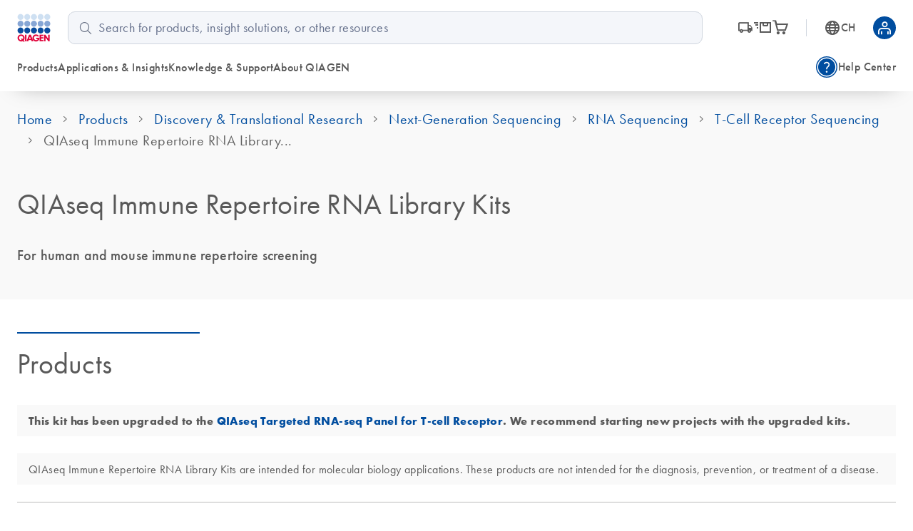

--- FILE ---
content_type: text/javascript; charset=utf-8
request_url: https://www.qiagen.com/atlas-fronts/polyfills.2db68c8d98507130.js
body_size: 28074
content:
(self.webpackChunkroot=self.webpackChunkroot||[]).push([["polyfills"],{93120:(r,y,t)=>{"use strict";t(66778),t(96935),t(72701),t(78929)},66778:()=>{window.__Zone_ignore_on_properties=[{target:window,ignoreProperties:["eDataLayer"]}]},96935:()=>{"use strict";const r=globalThis;function y(h){return(r.__Zone_symbol_prefix||"__zone_symbol__")+h}const n=Object.getOwnPropertyDescriptor,s=Object.defineProperty,o=Object.getPrototypeOf,a=Object.create,d=Array.prototype.slice,p="addEventListener",E="removeEventListener",R=y(p),x=y(E),O="true",I="false",D=y("");function w(h,g){return Zone.current.wrap(h,g)}function U(h,g,L,v,c){return Zone.current.scheduleMacroTask(h,g,L,v,c)}const k=y,q=typeof window<"u",at=q?window:void 0,j=q&&at||globalThis,Y="removeAttribute";function X(h,g){for(let L=h.length-1;L>=0;L--)"function"==typeof h[L]&&(h[L]=w(h[L],g+"_"+L));return h}function Bt(h){return!h||!1!==h.writable&&!("function"==typeof h.get&&typeof h.set>"u")}const Mt=typeof WorkerGlobalScope<"u"&&self instanceof WorkerGlobalScope,It=!("nw"in j)&&typeof j.process<"u"&&"[object process]"===j.process.toString(),Nt=!It&&!Mt&&!(!q||!at.HTMLElement),Wt=typeof j.process<"u"&&"[object process]"===j.process.toString()&&!Mt&&!(!q||!at.HTMLElement),kt={},gt=k("enable_beforeunload"),yt=function(h){if(!(h=h||j.event))return;let g=kt[h.type];g||(g=kt[h.type]=k("ON_PROPERTY"+h.type));const L=this||h.target||j,v=L[g];let c;return Nt&&L===at&&"error"===h.type?(c=v&&v.call(this,h.message,h.filename,h.lineno,h.colno,h.error),!0===c&&h.preventDefault()):(c=v&&v.apply(this,arguments),"beforeunload"===h.type&&j[gt]&&"string"==typeof c?h.returnValue=c:null!=c&&!c&&h.preventDefault()),c};function St(h,g,L){let v=n(h,g);if(!v&&L&&n(L,g)&&(v={enumerable:!0,configurable:!0}),!v||!v.configurable)return;const c=k("on"+g+"patched");if(h.hasOwnProperty(c)&&h[c])return;delete v.writable,delete v.value;const S=v.get,b=v.set,C=g.slice(2);let M=kt[C];M||(M=kt[C]=k("ON_PROPERTY"+C)),v.set=function(Z){let B=this;!B&&h===j&&(B=j),B&&("function"==typeof B[M]&&B.removeEventListener(C,yt),b&&b.call(B,null),B[M]=Z,"function"==typeof Z&&B.addEventListener(C,yt,!1))},v.get=function(){let Z=this;if(!Z&&h===j&&(Z=j),!Z)return null;const B=Z[M];if(B)return B;if(S){let z=S.call(this);if(z)return v.set.call(this,z),"function"==typeof Z[Y]&&Z.removeAttribute(g),z}return null},s(h,g,v),h[c]=!0}function mt(h,g,L){if(g)for(let v=0;v<g.length;v++)St(h,"on"+g[v],L);else{const v=[];for(const c in h)"on"==c.slice(0,2)&&v.push(c);for(let c=0;c<v.length;c++)St(h,v[c],L)}}const vt=k("originalInstance");function Ot(h){const g=j[h];if(!g)return;j[k(h)]=g,j[h]=function(){const c=X(arguments,h);switch(c.length){case 0:this[vt]=new g;break;case 1:this[vt]=new g(c[0]);break;case 2:this[vt]=new g(c[0],c[1]);break;case 3:this[vt]=new g(c[0],c[1],c[2]);break;case 4:this[vt]=new g(c[0],c[1],c[2],c[3]);break;default:throw new Error("Arg list too long.")}},Ut(j[h],g);const L=new g(function(){});let v;for(v in L)"XMLHttpRequest"===h&&"responseBlob"===v||function(c){"function"==typeof L[c]?j[h].prototype[c]=function(){return this[vt][c].apply(this[vt],arguments)}:s(j[h].prototype,c,{set:function(S){"function"==typeof S?(this[vt][c]=w(S,h+"."+c),Ut(this[vt][c],S)):this[vt][c]=S},get:function(){return this[vt][c]}})}(v);for(v in g)"prototype"!==v&&g.hasOwnProperty(v)&&(j[h][v]=g[v])}function st(h,g,L){let v=h;for(;v&&!v.hasOwnProperty(g);)v=o(v);!v&&h[g]&&(v=h);const c=k(g);let S=null;if(v&&(!(S=v[c])||!v.hasOwnProperty(c))&&(S=v[c]=v[g],Bt(v&&n(v,g)))){const C=L(S,c,g);v[g]=function(){return C(this,arguments)},Ut(v[g],S)}return S}function Ct(h,g,L){let v=null;function c(S){const b=S.data;return b.args[b.cbIdx]=function(){S.invoke.apply(this,arguments)},v.apply(b.target,b.args),S}v=st(h,g,S=>function(b,C){const M=L(b,C);return M.cbIdx>=0&&"function"==typeof C[M.cbIdx]?U(M.name,C[M.cbIdx],M,c):S.apply(b,C)})}function Ut(h,g){h[k("OriginalDelegate")]=g}let jt=!1,Lt=!1;function Ft(){if(jt)return Lt;jt=!0;try{const h=at.navigator.userAgent;(-1!==h.indexOf("MSIE ")||-1!==h.indexOf("Trident/")||-1!==h.indexOf("Edge/"))&&(Lt=!0)}catch{}return Lt}function Xt(h){return"function"==typeof h}function Qt(h){return"number"==typeof h}let Zt=!1;if(typeof window<"u")try{const h=Object.defineProperty({},"passive",{get:function(){Zt=!0}});window.addEventListener("test",h,h),window.removeEventListener("test",h,h)}catch{Zt=!1}const ae={useG:!0},zt={},ie={},ue=new RegExp("^"+D+"(\\w+)(true|false)$"),qt=k("propagationStopped");function pe(h,g){const L=(g?g(h):h)+I,v=(g?g(h):h)+O,c=D+L,S=D+v;zt[h]={},zt[h][I]=c,zt[h][O]=S}function Ie(h,g,L,v){const c=v&&v.add||p,S=v&&v.rm||E,b=v&&v.listeners||"eventListeners",C=v&&v.rmAll||"removeAllListeners",M=k(c),Z="."+c+":",B="prependListener",z="."+B+":",J=function(Q,V,Pt){if(Q.isRemoved)return;const Tt=Q.callback;let Rt;"object"==typeof Tt&&Tt.handleEvent&&(Q.callback=K=>Tt.handleEvent(K),Q.originalDelegate=Tt);try{Q.invoke(Q,V,[Pt])}catch(K){Rt=K}const xt=Q.options;return xt&&"object"==typeof xt&&xt.once&&V[S].call(V,Pt.type,Q.originalDelegate?Q.originalDelegate:Q.callback,xt),Rt};function ut(Q,V,Pt){if(!(V=V||h.event))return;const Tt=Q||V.target||h,Rt=Tt[zt[V.type][Pt?O:I]];if(Rt){const xt=[];if(1===Rt.length){const K=J(Rt[0],Tt,V);K&&xt.push(K)}else{const K=Rt.slice();for(let lt=0;lt<K.length&&(!V||!0!==V[qt]);lt++){const et=J(K[lt],Tt,V);et&&xt.push(et)}}if(1===xt.length)throw xt[0];for(let K=0;K<xt.length;K++){const lt=xt[K];g.nativeScheduleMicroTask(()=>{throw lt})}}}const Et=function(Q){return ut(this,Q,!1)},Ht=function(Q){return ut(this,Q,!0)};function Vt(Q,V){if(!Q)return!1;let Pt=!0;V&&void 0!==V.useG&&(Pt=V.useG);const Tt=V&&V.vh;let Rt=!0;V&&void 0!==V.chkDup&&(Rt=V.chkDup);let xt=!1;V&&void 0!==V.rt&&(xt=V.rt);let K=Q;for(;K&&!K.hasOwnProperty(c);)K=o(K);if(!K&&Q[c]&&(K=Q),!K||K[M])return!1;const lt=V&&V.eventNameToString,et={},ot=K[M]=K[c],rt=K[k(S)]=K[S],f=K[k(b)]=K[b],A=K[k(C)]=K[C];let T;V&&V.prepend&&(T=K[k(V.prepend)]=K[V.prepend]);const ft=Pt?function(P){if(!et.isExisting)return ot.call(et.target,et.eventName,et.capture?Ht:Et,et.options)}:function(P){return ot.call(et.target,et.eventName,P.invoke,et.options)},it=Pt?function(P){if(!P.isRemoved){const H=zt[P.eventName];let nt;H&&(nt=H[P.capture?O:I]);const ct=nt&&P.target[nt];if(ct)for(let tt=0;tt<ct.length;tt++)if(ct[tt]===P){ct.splice(tt,1),P.isRemoved=!0,P.removeAbortListener&&(P.removeAbortListener(),P.removeAbortListener=null),0===ct.length&&(P.allRemoved=!0,P.target[nt]=null);break}}if(P.allRemoved)return rt.call(P.target,P.eventName,P.capture?Ht:Et,P.options)}:function(P){return rt.call(P.target,P.eventName,P.invoke,P.options)},bt=V&&V.diff?V.diff:function(P,H){const nt=typeof H;return"function"===nt&&P.callback===H||"object"===nt&&P.originalDelegate===H},$t=Zone[k("UNPATCHED_EVENTS")],Yt=h[k("PASSIVE_EVENTS")],F=function(P,H,nt,ct,tt=!1,ht=!1){return function(){const dt=this||h;let pt=arguments[0];V&&V.transferEventName&&(pt=V.transferEventName(pt));let At=arguments[1];if(!At)return P.apply(this,arguments);if(It&&"uncaughtException"===pt)return P.apply(this,arguments);let wt=!1;if("function"!=typeof At){if(!At.handleEvent)return P.apply(this,arguments);wt=!0}if(Tt&&!Tt(P,At,dt,arguments))return;const de=Zt&&!!Yt&&-1!==Yt.indexOf(pt),se=function G(P){if("object"==typeof P&&null!==P){const H={...P};return P.signal&&(H.signal=P.signal),H}return P}(function l(P,H){return!Zt&&"object"==typeof P&&P?!!P.capture:Zt&&H?"boolean"==typeof P?{capture:P,passive:!0}:P?"object"==typeof P&&!1!==P.passive?{...P,passive:!0}:P:{passive:!0}:P}(arguments[2],de)),Oe=se?.signal;if(Oe?.aborted)return;if($t)for(let oe=0;oe<$t.length;oe++)if(pt===$t[oe])return de?P.call(dt,pt,At,se):P.apply(this,arguments);const Ce=!!se&&("boolean"==typeof se||se.capture),we=!(!se||"object"!=typeof se)&&se.once,Me=Zone.current;let Ae=zt[pt];Ae||(pe(pt,lt),Ae=zt[pt]);const De=Ae[Ce?O:I];let Le,xe=dt[De],Ne=!1;if(xe){if(Ne=!0,Rt)for(let oe=0;oe<xe.length;oe++)if(bt(xe[oe],At))return}else xe=dt[De]=[];const ke=dt.constructor.name,je=ie[ke];je&&(Le=je[pt]),Le||(Le=ke+H+(lt?lt(pt):pt)),et.options=se,we&&(et.options.once=!1),et.target=dt,et.capture=Ce,et.eventName=pt,et.isExisting=Ne;const be=Pt?ae:void 0;be&&(be.taskData=et),Oe&&(et.options.signal=void 0);const re=Me.scheduleEventTask(Le,At,be,nt,ct);if(Oe){et.options.signal=Oe;const oe=()=>re.zone.cancelTask(re);P.call(Oe,"abort",oe,{once:!0}),re.removeAbortListener=()=>Oe.removeEventListener("abort",oe)}return et.target=null,be&&(be.taskData=null),we&&(et.options.once=!0),!Zt&&"boolean"==typeof re.options||(re.options=se),re.target=dt,re.capture=Ce,re.eventName=pt,wt&&(re.originalDelegate=At),ht?xe.unshift(re):xe.push(re),tt?dt:void 0}};return K[c]=F(ot,Z,ft,it,xt),T&&(K[B]=F(T,z,function(P){return T.call(et.target,et.eventName,P.invoke,et.options)},it,xt,!0)),K[S]=function(){const P=this||h;let H=arguments[0];V&&V.transferEventName&&(H=V.transferEventName(H));const nt=arguments[2],ct=!!nt&&("boolean"==typeof nt||nt.capture),tt=arguments[1];if(!tt)return rt.apply(this,arguments);if(Tt&&!Tt(rt,tt,P,arguments))return;const ht=zt[H];let dt;ht&&(dt=ht[ct?O:I]);const pt=dt&&P[dt];if(pt)for(let At=0;At<pt.length;At++){const wt=pt[At];if(bt(wt,tt))return pt.splice(At,1),wt.isRemoved=!0,0!==pt.length||(wt.allRemoved=!0,P[dt]=null,ct||"string"!=typeof H)||(P[D+"ON_PROPERTY"+H]=null),wt.zone.cancelTask(wt),xt?P:void 0}return rt.apply(this,arguments)},K[b]=function(){const P=this||h;let H=arguments[0];V&&V.transferEventName&&(H=V.transferEventName(H));const nt=[],ct=le(P,lt?lt(H):H);for(let tt=0;tt<ct.length;tt++){const ht=ct[tt];nt.push(ht.originalDelegate?ht.originalDelegate:ht.callback)}return nt},K[C]=function(){const P=this||h;let H=arguments[0];if(H){V&&V.transferEventName&&(H=V.transferEventName(H));const nt=zt[H];if(nt){const ht=P[nt[I]],dt=P[nt[O]];if(ht){const pt=ht.slice();for(let At=0;At<pt.length;At++){const wt=pt[At];this[S].call(this,H,wt.originalDelegate?wt.originalDelegate:wt.callback,wt.options)}}if(dt){const pt=dt.slice();for(let At=0;At<pt.length;At++){const wt=pt[At];this[S].call(this,H,wt.originalDelegate?wt.originalDelegate:wt.callback,wt.options)}}}}else{const nt=Object.keys(P);for(let ct=0;ct<nt.length;ct++){const ht=ue.exec(nt[ct]);let dt=ht&&ht[1];dt&&"removeListener"!==dt&&this[C].call(this,dt)}this[C].call(this,"removeListener")}if(xt)return this},Ut(K[c],ot),Ut(K[S],rt),A&&Ut(K[C],A),f&&Ut(K[b],f),!0}let Dt=[];for(let Q=0;Q<L.length;Q++)Dt[Q]=Vt(L[Q],v);return Dt}function le(h,g){if(!g){const S=[];for(let b in h){const C=ue.exec(b);let M=C&&C[1];if(M&&(!g||M===g)){const Z=h[b];if(Z)for(let B=0;B<Z.length;B++)S.push(Z[B])}}return S}let L=zt[g];L||(pe(g),L=zt[g]);const v=h[L[I]],c=h[L[O]];return v?c?v.concat(c):v.slice():c?c.slice():[]}function ye(h,g){const L=h.Event;L&&L.prototype&&g.patchMethod(L.prototype,"stopImmediatePropagation",v=>function(c,S){c[qt]=!0,v&&v.apply(c,S)})}const fe=k("zoneTask");function ne(h,g,L,v){let c=null,S=null;L+=v;const b={};function C(Z){const B=Z.data;B.args[0]=function(){return Z.invoke.apply(this,arguments)};const z=c.apply(h,B.args);return Qt(z)?B.handleId=z:(B.handle=z,B.isRefreshable=Xt(z.refresh)),Z}function M(Z){const{handle:B,handleId:z}=Z.data;return S.call(h,B??z)}c=st(h,g+=v,Z=>function(B,z){if(Xt(z[0])){const J={isRefreshable:!1,isPeriodic:"Interval"===v,delay:"Timeout"===v||"Interval"===v?z[1]||0:void 0,args:z},ut=z[0];z[0]=function(){try{return ut.apply(this,arguments)}finally{const{handle:Pt,handleId:Tt,isPeriodic:Rt,isRefreshable:xt}=J;!Rt&&!xt&&(Tt?delete b[Tt]:Pt&&(Pt[fe]=null))}};const Et=U(g,z[0],J,C,M);if(!Et)return Et;const{handleId:Ht,handle:Vt,isRefreshable:Dt,isPeriodic:Q}=Et.data;if(Ht)b[Ht]=Et;else if(Vt&&(Vt[fe]=Et,Dt&&!Q)){const V=Vt.refresh;Vt.refresh=function(){const{zone:Pt,state:Tt}=Et;return"notScheduled"===Tt?(Et._state="scheduled",Pt._updateTaskCount(Et,1)):"running"===Tt&&(Et._state="scheduling"),V.call(this)}}return Vt??Ht??Et}return Z.apply(h,z)}),S=st(h,L,Z=>function(B,z){const J=z[0];let ut;Qt(J)?(ut=b[J],delete b[J]):(ut=J?.[fe],ut?J[fe]=null:ut=J),ut?.type?ut.cancelFn&&ut.zone.cancelTask(ut):Z.apply(h,z)})}function Ee(h,g,L){if(!L||0===L.length)return g;const v=L.filter(S=>S.target===h);if(!v||0===v.length)return g;const c=v[0].ignoreProperties;return g.filter(S=>-1===c.indexOf(S))}function Se(h,g,L,v){h&&mt(h,Ee(h,g,L),v)}function _t(h){return Object.getOwnPropertyNames(h).filter(g=>g.startsWith("on")&&g.length>2).map(g=>g.substring(2))}function Jt(h,g,L,v,c){const S=Zone.__symbol__(v);if(g[S])return;const b=g[S]=g[v];g[v]=function(C,M,Z){return M&&M.prototype&&c.forEach(function(B){const z=`${L}.${v}::`+B,J=M.prototype;try{if(J.hasOwnProperty(B)){const ut=h.ObjectGetOwnPropertyDescriptor(J,B);ut&&ut.value?(ut.value=h.wrapWithCurrentZone(ut.value,z),h._redefineProperty(M.prototype,B,ut)):J[B]&&(J[B]=h.wrapWithCurrentZone(J[B],z))}else J[B]&&(J[B]=h.wrapWithCurrentZone(J[B],z))}catch{}}),b.call(g,C,M,Z)},h.attachOriginToPatched(g[v],b)}const ee=function e(){const h=globalThis,g=!0===h[y("forceDuplicateZoneCheck")];if(h.Zone&&(g||"function"!=typeof h.Zone.__symbol__))throw new Error("Zone already loaded.");return h.Zone??=function t(){const h=r.performance;function g(l){h&&h.mark&&h.mark(l)}function L(l,m){h&&h.measure&&h.measure(l,m)}g("Zone");let v=(()=>{class l{static{this.__symbol__=y}static assertZonePatched(){if(r.Promise!==et.ZoneAwarePromise)throw new Error("Zone.js has detected that ZoneAwarePromise `(window|global).Promise` has been overwritten.\nMost likely cause is that a Promise polyfill has been loaded after Zone.js (Polyfilling Promise api is not necessary when zone.js is loaded. If you must load one, do so before loading zone.js.)")}static get root(){let u=l.current;for(;u.parent;)u=u.parent;return u}static get current(){return rt.zone}static get currentTask(){return f}static __load_patch(u,i,$=!1){if(et.hasOwnProperty(u)){const W=!0===r[y("forceDuplicateZoneCheck")];if(!$&&W)throw Error("Already loaded patch: "+u)}else if(!r["__Zone_disable_"+u]){const W="Zone:"+u;g(W),et[u]=i(r,l,ot),L(W,W)}}get parent(){return this._parent}get name(){return this._name}constructor(u,i){this._parent=u,this._name=i?i.name||"unnamed":"<root>",this._properties=i&&i.properties||{},this._zoneDelegate=new S(this,this._parent&&this._parent._zoneDelegate,i)}get(u){const i=this.getZoneWith(u);if(i)return i._properties[u]}getZoneWith(u){let i=this;for(;i;){if(i._properties.hasOwnProperty(u))return i;i=i._parent}return null}fork(u){if(!u)throw new Error("ZoneSpec required!");return this._zoneDelegate.fork(this,u)}wrap(u,i){if("function"!=typeof u)throw new Error("Expecting function got: "+u);const $=this._zoneDelegate.intercept(this,u,i),W=this;return function(){return W.runGuarded($,this,arguments,i)}}run(u,i,$,W){rt={parent:rt,zone:this};try{return this._zoneDelegate.invoke(this,u,i,$,W)}finally{rt=rt.parent}}runGuarded(u,i=null,$,W){rt={parent:rt,zone:this};try{try{return this._zoneDelegate.invoke(this,u,i,$,W)}catch(ft){if(this._zoneDelegate.handleError(this,ft))throw ft}}finally{rt=rt.parent}}runTask(u,i,$){if(u.zone!=this)throw new Error("A task can only be run in the zone of creation! (Creation: "+(u.zone||Vt).name+"; Execution: "+this.name+")");const W=u,{type:ft,data:{isPeriodic:it=!1,isRefreshable:N=!1}={}}=u;if(u.state===Dt&&(ft===lt||ft===K))return;const bt=u.state!=Pt;bt&&W._transitionTo(Pt,V);const $t=f;f=W,rt={parent:rt,zone:this};try{ft==K&&u.data&&!it&&!N&&(u.cancelFn=void 0);try{return this._zoneDelegate.invokeTask(this,W,i,$)}catch(Yt){if(this._zoneDelegate.handleError(this,Yt))throw Yt}}finally{const Yt=u.state;if(Yt!==Dt&&Yt!==Rt)if(ft==lt||it||N&&Yt===Q)bt&&W._transitionTo(V,Pt,Q);else{const G=W._zoneDelegates;this._updateTaskCount(W,-1),bt&&W._transitionTo(Dt,Pt,Dt),N&&(W._zoneDelegates=G)}rt=rt.parent,f=$t}}scheduleTask(u){if(u.zone&&u.zone!==this){let $=this;for(;$;){if($===u.zone)throw Error(`can not reschedule task to ${this.name} which is descendants of the original zone ${u.zone.name}`);$=$.parent}}u._transitionTo(Q,Dt);const i=[];u._zoneDelegates=i,u._zone=this;try{u=this._zoneDelegate.scheduleTask(this,u)}catch($){throw u._transitionTo(Rt,Q,Dt),this._zoneDelegate.handleError(this,$),$}return u._zoneDelegates===i&&this._updateTaskCount(u,1),u.state==Q&&u._transitionTo(V,Q),u}scheduleMicroTask(u,i,$,W){return this.scheduleTask(new b(xt,u,i,$,W,void 0))}scheduleMacroTask(u,i,$,W,ft){return this.scheduleTask(new b(K,u,i,$,W,ft))}scheduleEventTask(u,i,$,W,ft){return this.scheduleTask(new b(lt,u,i,$,W,ft))}cancelTask(u){if(u.zone!=this)throw new Error("A task can only be cancelled in the zone of creation! (Creation: "+(u.zone||Vt).name+"; Execution: "+this.name+")");if(u.state===V||u.state===Pt){u._transitionTo(Tt,V,Pt);try{this._zoneDelegate.cancelTask(this,u)}catch(i){throw u._transitionTo(Rt,Tt),this._zoneDelegate.handleError(this,i),i}return this._updateTaskCount(u,-1),u._transitionTo(Dt,Tt),u.runCount=-1,u}}_updateTaskCount(u,i){const $=u._zoneDelegates;-1==i&&(u._zoneDelegates=null);for(let W=0;W<$.length;W++)$[W]._updateTaskCount(u.type,i)}}return l})();const c={name:"",onHasTask:(l,m,u,i)=>l.hasTask(u,i),onScheduleTask:(l,m,u,i)=>l.scheduleTask(u,i),onInvokeTask:(l,m,u,i,$,W)=>l.invokeTask(u,i,$,W),onCancelTask:(l,m,u,i)=>l.cancelTask(u,i)};class S{get zone(){return this._zone}constructor(m,u,i){this._taskCounts={microTask:0,macroTask:0,eventTask:0},this._zone=m,this._parentDelegate=u,this._forkZS=i&&(i&&i.onFork?i:u._forkZS),this._forkDlgt=i&&(i.onFork?u:u._forkDlgt),this._forkCurrZone=i&&(i.onFork?this._zone:u._forkCurrZone),this._interceptZS=i&&(i.onIntercept?i:u._interceptZS),this._interceptDlgt=i&&(i.onIntercept?u:u._interceptDlgt),this._interceptCurrZone=i&&(i.onIntercept?this._zone:u._interceptCurrZone),this._invokeZS=i&&(i.onInvoke?i:u._invokeZS),this._invokeDlgt=i&&(i.onInvoke?u:u._invokeDlgt),this._invokeCurrZone=i&&(i.onInvoke?this._zone:u._invokeCurrZone),this._handleErrorZS=i&&(i.onHandleError?i:u._handleErrorZS),this._handleErrorDlgt=i&&(i.onHandleError?u:u._handleErrorDlgt),this._handleErrorCurrZone=i&&(i.onHandleError?this._zone:u._handleErrorCurrZone),this._scheduleTaskZS=i&&(i.onScheduleTask?i:u._scheduleTaskZS),this._scheduleTaskDlgt=i&&(i.onScheduleTask?u:u._scheduleTaskDlgt),this._scheduleTaskCurrZone=i&&(i.onScheduleTask?this._zone:u._scheduleTaskCurrZone),this._invokeTaskZS=i&&(i.onInvokeTask?i:u._invokeTaskZS),this._invokeTaskDlgt=i&&(i.onInvokeTask?u:u._invokeTaskDlgt),this._invokeTaskCurrZone=i&&(i.onInvokeTask?this._zone:u._invokeTaskCurrZone),this._cancelTaskZS=i&&(i.onCancelTask?i:u._cancelTaskZS),this._cancelTaskDlgt=i&&(i.onCancelTask?u:u._cancelTaskDlgt),this._cancelTaskCurrZone=i&&(i.onCancelTask?this._zone:u._cancelTaskCurrZone),this._hasTaskZS=null,this._hasTaskDlgt=null,this._hasTaskDlgtOwner=null,this._hasTaskCurrZone=null;const $=i&&i.onHasTask;($||u&&u._hasTaskZS)&&(this._hasTaskZS=$?i:c,this._hasTaskDlgt=u,this._hasTaskDlgtOwner=this,this._hasTaskCurrZone=this._zone,i.onScheduleTask||(this._scheduleTaskZS=c,this._scheduleTaskDlgt=u,this._scheduleTaskCurrZone=this._zone),i.onInvokeTask||(this._invokeTaskZS=c,this._invokeTaskDlgt=u,this._invokeTaskCurrZone=this._zone),i.onCancelTask||(this._cancelTaskZS=c,this._cancelTaskDlgt=u,this._cancelTaskCurrZone=this._zone))}fork(m,u){return this._forkZS?this._forkZS.onFork(this._forkDlgt,this.zone,m,u):new v(m,u)}intercept(m,u,i){return this._interceptZS?this._interceptZS.onIntercept(this._interceptDlgt,this._interceptCurrZone,m,u,i):u}invoke(m,u,i,$,W){return this._invokeZS?this._invokeZS.onInvoke(this._invokeDlgt,this._invokeCurrZone,m,u,i,$,W):u.apply(i,$)}handleError(m,u){return!this._handleErrorZS||this._handleErrorZS.onHandleError(this._handleErrorDlgt,this._handleErrorCurrZone,m,u)}scheduleTask(m,u){let i=u;if(this._scheduleTaskZS)this._hasTaskZS&&i._zoneDelegates.push(this._hasTaskDlgtOwner),i=this._scheduleTaskZS.onScheduleTask(this._scheduleTaskDlgt,this._scheduleTaskCurrZone,m,u),i||(i=u);else if(u.scheduleFn)u.scheduleFn(u);else{if(u.type!=xt)throw new Error("Task is missing scheduleFn.");Et(u)}return i}invokeTask(m,u,i,$){return this._invokeTaskZS?this._invokeTaskZS.onInvokeTask(this._invokeTaskDlgt,this._invokeTaskCurrZone,m,u,i,$):u.callback.apply(i,$)}cancelTask(m,u){let i;if(this._cancelTaskZS)i=this._cancelTaskZS.onCancelTask(this._cancelTaskDlgt,this._cancelTaskCurrZone,m,u);else{if(!u.cancelFn)throw Error("Task is not cancelable");i=u.cancelFn(u)}return i}hasTask(m,u){try{this._hasTaskZS&&this._hasTaskZS.onHasTask(this._hasTaskDlgt,this._hasTaskCurrZone,m,u)}catch(i){this.handleError(m,i)}}_updateTaskCount(m,u){const i=this._taskCounts,$=i[m],W=i[m]=$+u;if(W<0)throw new Error("More tasks executed then were scheduled.");0!=$&&0!=W||this.hasTask(this._zone,{microTask:i.microTask>0,macroTask:i.macroTask>0,eventTask:i.eventTask>0,change:m})}}class b{constructor(m,u,i,$,W,ft){if(this._zone=null,this.runCount=0,this._zoneDelegates=null,this._state="notScheduled",this.type=m,this.source=u,this.data=$,this.scheduleFn=W,this.cancelFn=ft,!i)throw new Error("callback is not defined");this.callback=i;const it=this;this.invoke=m===lt&&$&&$.useG?b.invokeTask:function(){return b.invokeTask.call(r,it,this,arguments)}}static invokeTask(m,u,i){m||(m=this),A++;try{return m.runCount++,m.zone.runTask(m,u,i)}finally{1==A&&Ht(),A--}}get zone(){return this._zone}get state(){return this._state}cancelScheduleRequest(){this._transitionTo(Dt,Q)}_transitionTo(m,u,i){if(this._state!==u&&this._state!==i)throw new Error(`${this.type} '${this.source}': can not transition to '${m}', expecting state '${u}'${i?" or '"+i+"'":""}, was '${this._state}'.`);this._state=m,m==Dt&&(this._zoneDelegates=null)}toString(){return this.data&&typeof this.data.handleId<"u"?this.data.handleId.toString():Object.prototype.toString.call(this)}toJSON(){return{type:this.type,state:this.state,source:this.source,zone:this.zone.name,runCount:this.runCount}}}const C=y("setTimeout"),M=y("Promise"),Z=y("then");let J,B=[],z=!1;function ut(l){if(J||r[M]&&(J=r[M].resolve(0)),J){let m=J[Z];m||(m=J.then),m.call(J,l)}else r[C](l,0)}function Et(l){0===A&&0===B.length&&ut(Ht),l&&B.push(l)}function Ht(){if(!z){for(z=!0;B.length;){const l=B;B=[];for(let m=0;m<l.length;m++){const u=l[m];try{u.zone.runTask(u,null,null)}catch(i){ot.onUnhandledError(i)}}}ot.microtaskDrainDone(),z=!1}}const Vt={name:"NO ZONE"},Dt="notScheduled",Q="scheduling",V="scheduled",Pt="running",Tt="canceling",Rt="unknown",xt="microTask",K="macroTask",lt="eventTask",et={},ot={symbol:y,currentZoneFrame:()=>rt,onUnhandledError:T,microtaskDrainDone:T,scheduleMicroTask:Et,showUncaughtError:()=>!v[y("ignoreConsoleErrorUncaughtError")],patchEventTarget:()=>[],patchOnProperties:T,patchMethod:()=>T,bindArguments:()=>[],patchThen:()=>T,patchMacroTask:()=>T,patchEventPrototype:()=>T,isIEOrEdge:()=>!1,getGlobalObjects:()=>{},ObjectDefineProperty:()=>T,ObjectGetOwnPropertyDescriptor:()=>{},ObjectCreate:()=>{},ArraySlice:()=>[],patchClass:()=>T,wrapWithCurrentZone:()=>T,filterProperties:()=>[],attachOriginToPatched:()=>T,_redefineProperty:()=>T,patchCallbacks:()=>T,nativeScheduleMicroTask:ut};let rt={parent:null,zone:new v(null,null)},f=null,A=0;function T(){}return L("Zone","Zone"),v}(),h.Zone}();(function te(h){(function Re(h){h.__load_patch("ZoneAwarePromise",(g,L,v)=>{const c=Object.getOwnPropertyDescriptor,S=Object.defineProperty,C=v.symbol,M=[],Z=!1!==g[C("DISABLE_WRAPPING_UNCAUGHT_PROMISE_REJECTION")],B=C("Promise"),z=C("then"),J="__creationTrace__";v.onUnhandledError=G=>{if(v.showUncaughtError()){const F=G&&G.rejection;F?console.error("Unhandled Promise rejection:",F instanceof Error?F.message:F,"; Zone:",G.zone.name,"; Task:",G.task&&G.task.source,"; Value:",F,F instanceof Error?F.stack:void 0):console.error(G)}},v.microtaskDrainDone=()=>{for(;M.length;){const G=M.shift();try{G.zone.runGuarded(()=>{throw G.throwOriginal?G.rejection:G})}catch(F){Et(F)}}};const ut=C("unhandledPromiseRejectionHandler");function Et(G){v.onUnhandledError(G);try{const F=L[ut];"function"==typeof F&&F.call(this,G)}catch{}}function Ht(G){return G&&G.then}function Vt(G){return G}function Dt(G){return it.reject(G)}const Q=C("state"),V=C("value"),Pt=C("finally"),Tt=C("parentPromiseValue"),Rt=C("parentPromiseState"),xt="Promise.then",K=null,lt=!0,et=!1,ot=0;function rt(G,F){return P=>{try{l(G,F,P)}catch(H){l(G,!1,H)}}}const f=function(){let G=!1;return function(P){return function(){G||(G=!0,P.apply(null,arguments))}}},A="Promise resolved with itself",T=C("currentTaskTrace");function l(G,F,P){const H=f();if(G===P)throw new TypeError(A);if(G[Q]===K){let nt=null;try{("object"==typeof P||"function"==typeof P)&&(nt=P&&P.then)}catch(ct){return H(()=>{l(G,!1,ct)})(),G}if(F!==et&&P instanceof it&&P.hasOwnProperty(Q)&&P.hasOwnProperty(V)&&P[Q]!==K)u(P),l(G,P[Q],P[V]);else if(F!==et&&"function"==typeof nt)try{nt.call(P,H(rt(G,F)),H(rt(G,!1)))}catch(ct){H(()=>{l(G,!1,ct)})()}else{G[Q]=F;const ct=G[V];if(G[V]=P,G[Pt]===Pt&&F===lt&&(G[Q]=G[Rt],G[V]=G[Tt]),F===et&&P instanceof Error){const tt=L.currentTask&&L.currentTask.data&&L.currentTask.data[J];tt&&S(P,T,{configurable:!0,enumerable:!1,writable:!0,value:tt})}for(let tt=0;tt<ct.length;)i(G,ct[tt++],ct[tt++],ct[tt++],ct[tt++]);if(0==ct.length&&F==et){G[Q]=ot;let tt=P;try{throw new Error("Uncaught (in promise): "+function b(G){return G&&G.toString===Object.prototype.toString?(G.constructor&&G.constructor.name||"")+": "+JSON.stringify(G):G?G.toString():Object.prototype.toString.call(G)}(P)+(P&&P.stack?"\n"+P.stack:""))}catch(ht){tt=ht}Z&&(tt.throwOriginal=!0),tt.rejection=P,tt.promise=G,tt.zone=L.current,tt.task=L.currentTask,M.push(tt),v.scheduleMicroTask()}}}return G}const m=C("rejectionHandledHandler");function u(G){if(G[Q]===ot){try{const F=L[m];F&&"function"==typeof F&&F.call(this,{rejection:G[V],promise:G})}catch{}G[Q]=et;for(let F=0;F<M.length;F++)G===M[F].promise&&M.splice(F,1)}}function i(G,F,P,H,nt){u(G);const ct=G[Q],tt=ct?"function"==typeof H?H:Vt:"function"==typeof nt?nt:Dt;F.scheduleMicroTask(xt,()=>{try{const ht=G[V],dt=!!P&&Pt===P[Pt];dt&&(P[Tt]=ht,P[Rt]=ct);const pt=F.run(tt,void 0,dt&&tt!==Dt&&tt!==Vt?[]:[ht]);l(P,!0,pt)}catch(ht){l(P,!1,ht)}},P)}const W=function(){},ft=g.AggregateError;class it{static toString(){return"function ZoneAwarePromise() { [native code] }"}static resolve(F){return F instanceof it?F:l(new this(null),lt,F)}static reject(F){return l(new this(null),et,F)}static withResolvers(){const F={};return F.promise=new it((P,H)=>{F.resolve=P,F.reject=H}),F}static any(F){if(!F||"function"!=typeof F[Symbol.iterator])return Promise.reject(new ft([],"All promises were rejected"));const P=[];let H=0;try{for(let tt of F)H++,P.push(it.resolve(tt))}catch{return Promise.reject(new ft([],"All promises were rejected"))}if(0===H)return Promise.reject(new ft([],"All promises were rejected"));let nt=!1;const ct=[];return new it((tt,ht)=>{for(let dt=0;dt<P.length;dt++)P[dt].then(pt=>{nt||(nt=!0,tt(pt))},pt=>{ct.push(pt),H--,0===H&&(nt=!0,ht(new ft(ct,"All promises were rejected")))})})}static race(F){let P,H,nt=new this((ht,dt)=>{P=ht,H=dt});function ct(ht){P(ht)}function tt(ht){H(ht)}for(let ht of F)Ht(ht)||(ht=this.resolve(ht)),ht.then(ct,tt);return nt}static all(F){return it.allWithCallback(F)}static allSettled(F){return(this&&this.prototype instanceof it?this:it).allWithCallback(F,{thenCallback:H=>({status:"fulfilled",value:H}),errorCallback:H=>({status:"rejected",reason:H})})}static allWithCallback(F,P){let H,nt,ct=new this((pt,At)=>{H=pt,nt=At}),tt=2,ht=0;const dt=[];for(let pt of F){Ht(pt)||(pt=this.resolve(pt));const At=ht;try{pt.then(wt=>{dt[At]=P?P.thenCallback(wt):wt,tt--,0===tt&&H(dt)},wt=>{P?(dt[At]=P.errorCallback(wt),tt--,0===tt&&H(dt)):nt(wt)})}catch(wt){nt(wt)}tt++,ht++}return tt-=2,0===tt&&H(dt),ct}constructor(F){const P=this;if(!(P instanceof it))throw new Error("Must be an instanceof Promise.");P[Q]=K,P[V]=[];try{const H=f();F&&F(H(rt(P,lt)),H(rt(P,et)))}catch(H){l(P,!1,H)}}get[Symbol.toStringTag](){return"Promise"}get[Symbol.species](){return it}then(F,P){let H=this.constructor?.[Symbol.species];(!H||"function"!=typeof H)&&(H=this.constructor||it);const nt=new H(W),ct=L.current;return this[Q]==K?this[V].push(ct,nt,F,P):i(this,ct,nt,F,P),nt}catch(F){return this.then(null,F)}finally(F){let P=this.constructor?.[Symbol.species];(!P||"function"!=typeof P)&&(P=it);const H=new P(W);H[Pt]=Pt;const nt=L.current;return this[Q]==K?this[V].push(nt,H,F,F):i(this,nt,H,F,F),H}}it.resolve=it.resolve,it.reject=it.reject,it.race=it.race,it.all=it.all;const N=g[B]=g.Promise;g.Promise=it;const bt=C("thenPatched");function $t(G){const F=G.prototype,P=c(F,"then");if(P&&(!1===P.writable||!P.configurable))return;const H=F.then;F[z]=H,G.prototype.then=function(nt,ct){return new it((ht,dt)=>{H.call(this,ht,dt)}).then(nt,ct)},G[bt]=!0}return v.patchThen=$t,N&&($t(N),st(g,"fetch",G=>function Yt(G){return function(F,P){let H=G.apply(F,P);if(H instanceof it)return H;let nt=H.constructor;return nt[bt]||$t(nt),H}}(G))),Promise[L.__symbol__("uncaughtPromiseErrors")]=M,it})})(h),function ve(h){h.__load_patch("toString",g=>{const L=Function.prototype.toString,v=k("OriginalDelegate"),c=k("Promise"),S=k("Error"),b=function(){if("function"==typeof this){const B=this[v];if(B)return"function"==typeof B?L.call(B):Object.prototype.toString.call(B);if(this===Promise){const z=g[c];if(z)return L.call(z)}if(this===Error){const z=g[S];if(z)return L.call(z)}}return L.call(this)};b[v]=L,Function.prototype.toString=b;const C=Object.prototype.toString;Object.prototype.toString=function(){return"function"==typeof Promise&&this instanceof Promise?"[object Promise]":C.call(this)}})}(h),function ce(h){h.__load_patch("util",(g,L,v)=>{const c=_t(g);v.patchOnProperties=mt,v.patchMethod=st,v.bindArguments=X,v.patchMacroTask=Ct;const S=L.__symbol__("BLACK_LISTED_EVENTS"),b=L.__symbol__("UNPATCHED_EVENTS");g[b]&&(g[S]=g[b]),g[S]&&(L[S]=L[b]=g[S]),v.patchEventPrototype=ye,v.patchEventTarget=Ie,v.isIEOrEdge=Ft,v.ObjectDefineProperty=s,v.ObjectGetOwnPropertyDescriptor=n,v.ObjectCreate=a,v.ArraySlice=d,v.patchClass=Ot,v.wrapWithCurrentZone=w,v.filterProperties=Ee,v.attachOriginToPatched=Ut,v._redefineProperty=Object.defineProperty,v.patchCallbacks=Jt,v.getGlobalObjects=()=>({globalSources:ie,zoneSymbolEventNames:zt,eventNames:c,isBrowser:Nt,isMix:Wt,isNode:It,TRUE_STR:O,FALSE_STR:I,ZONE_SYMBOL_PREFIX:D,ADD_EVENT_LISTENER_STR:p,REMOVE_EVENT_LISTENER_STR:E})})}(h)})(ee),function Pe(h){h.__load_patch("legacy",g=>{const L=g[h.__symbol__("legacyPatch")];L&&L()}),h.__load_patch("timers",g=>{const L="set",v="clear";ne(g,L,v,"Timeout"),ne(g,L,v,"Interval"),ne(g,L,v,"Immediate")}),h.__load_patch("requestAnimationFrame",g=>{ne(g,"request","cancel","AnimationFrame"),ne(g,"mozRequest","mozCancel","AnimationFrame"),ne(g,"webkitRequest","webkitCancel","AnimationFrame")}),h.__load_patch("blocking",(g,L)=>{const v=["alert","prompt","confirm"];for(let c=0;c<v.length;c++)st(g,v[c],(b,C,M)=>function(Z,B){return L.current.run(b,g,B,M)})}),h.__load_patch("EventTarget",(g,L,v)=>{(function Te(h,g){g.patchEventPrototype(h,g)})(g,v),function Kt(h,g){if(Zone[g.symbol("patchEventTarget")])return;const{eventNames:L,zoneSymbolEventNames:v,TRUE_STR:c,FALSE_STR:S,ZONE_SYMBOL_PREFIX:b}=g.getGlobalObjects();for(let M=0;M<L.length;M++){const Z=L[M],J=b+(Z+S),ut=b+(Z+c);v[Z]={},v[Z][S]=J,v[Z][c]=ut}const C=h.EventTarget;C&&C.prototype&&g.patchEventTarget(h,g,[C&&C.prototype])}(g,v);const c=g.XMLHttpRequestEventTarget;c&&c.prototype&&v.patchEventTarget(g,v,[c.prototype])}),h.__load_patch("MutationObserver",(g,L,v)=>{Ot("MutationObserver"),Ot("WebKitMutationObserver")}),h.__load_patch("IntersectionObserver",(g,L,v)=>{Ot("IntersectionObserver")}),h.__load_patch("FileReader",(g,L,v)=>{Ot("FileReader")}),h.__load_patch("on_property",(g,L,v)=>{!function he(h,g){if(It&&!Wt||Zone[h.symbol("patchEvents")])return;const L=g.__Zone_ignore_on_properties;let v=[];if(Nt){const c=window;v=v.concat(["Document","SVGElement","Element","HTMLElement","HTMLBodyElement","HTMLMediaElement","HTMLFrameSetElement","HTMLFrameElement","HTMLIFrameElement","HTMLMarqueeElement","Worker"]);const S=function Gt(){try{const h=at.navigator.userAgent;if(-1!==h.indexOf("MSIE ")||-1!==h.indexOf("Trident/"))return!0}catch{}return!1}()?[{target:c,ignoreProperties:["error"]}]:[];Se(c,_t(c),L&&L.concat(S),o(c))}v=v.concat(["XMLHttpRequest","XMLHttpRequestEventTarget","IDBIndex","IDBRequest","IDBOpenDBRequest","IDBDatabase","IDBTransaction","IDBCursor","WebSocket"]);for(let c=0;c<v.length;c++){const S=g[v[c]];S&&S.prototype&&Se(S.prototype,_t(S.prototype),L)}}(v,g)}),h.__load_patch("customElements",(g,L,v)=>{!function ge(h,g){const{isBrowser:L,isMix:v}=g.getGlobalObjects();(L||v)&&h.customElements&&"customElements"in h&&g.patchCallbacks(g,h.customElements,"customElements","define",["connectedCallback","disconnectedCallback","adoptedCallback","attributeChangedCallback","formAssociatedCallback","formDisabledCallback","formResetCallback","formStateRestoreCallback"])}(g,v)}),h.__load_patch("XHR",(g,L)=>{!function Z(B){const z=B.XMLHttpRequest;if(!z)return;const J=z.prototype;let Et=J[R],Ht=J[x];if(!Et){const ot=B.XMLHttpRequestEventTarget;if(ot){const rt=ot.prototype;Et=rt[R],Ht=rt[x]}}const Vt="readystatechange",Dt="scheduled";function Q(ot){const rt=ot.data,f=rt.target;f[b]=!1,f[M]=!1;const A=f[S];Et||(Et=f[R],Ht=f[x]),A&&Ht.call(f,Vt,A);const T=f[S]=()=>{if(f.readyState===f.DONE)if(!rt.aborted&&f[b]&&ot.state===Dt){const m=f[L.__symbol__("loadfalse")];if(0!==f.status&&m&&m.length>0){const u=ot.invoke;ot.invoke=function(){const i=f[L.__symbol__("loadfalse")];for(let $=0;$<i.length;$++)i[$]===ot&&i.splice($,1);!rt.aborted&&ot.state===Dt&&u.call(ot)},m.push(ot)}else ot.invoke()}else!rt.aborted&&!1===f[b]&&(f[M]=!0)};return Et.call(f,Vt,T),f[v]||(f[v]=ot),lt.apply(f,rt.args),f[b]=!0,ot}function V(){}function Pt(ot){const rt=ot.data;return rt.aborted=!0,et.apply(rt.target,rt.args)}const Tt=st(J,"open",()=>function(ot,rt){return ot[c]=0==rt[2],ot[C]=rt[1],Tt.apply(ot,rt)}),xt=k("fetchTaskAborting"),K=k("fetchTaskScheduling"),lt=st(J,"send",()=>function(ot,rt){if(!0===L.current[K]||ot[c])return lt.apply(ot,rt);{const f={target:ot,url:ot[C],isPeriodic:!1,args:rt,aborted:!1},A=U("XMLHttpRequest.send",V,f,Q,Pt);ot&&!0===ot[M]&&!f.aborted&&A.state===Dt&&A.invoke()}}),et=st(J,"abort",()=>function(ot,rt){const f=function ut(ot){return ot[v]}(ot);if(f&&"string"==typeof f.type){if(null==f.cancelFn||f.data&&f.data.aborted)return;f.zone.cancelTask(f)}else if(!0===L.current[xt])return et.apply(ot,rt)})}(g);const v=k("xhrTask"),c=k("xhrSync"),S=k("xhrListener"),b=k("xhrScheduled"),C=k("xhrURL"),M=k("xhrErrorBeforeScheduled")}),h.__load_patch("geolocation",g=>{g.navigator&&g.navigator.geolocation&&function _(h,g){const L=h.constructor.name;for(let v=0;v<g.length;v++){const c=g[v],S=h[c];if(S){if(!Bt(n(h,c)))continue;h[c]=(C=>{const M=function(){return C.apply(this,X(arguments,L+"."+c))};return Ut(M,C),M})(S)}}}(g.navigator.geolocation,["getCurrentPosition","watchPosition"])}),h.__load_patch("PromiseRejectionEvent",(g,L)=>{function v(c){return function(S){le(g,c).forEach(C=>{const M=g.PromiseRejectionEvent;if(M){const Z=new M(c,{promise:S.promise,reason:S.rejection});C.invoke(Z)}})}}g.PromiseRejectionEvent&&(L[k("unhandledPromiseRejectionHandler")]=v("unhandledrejection"),L[k("rejectionHandledHandler")]=v("rejectionhandled"))}),h.__load_patch("queueMicrotask",(g,L,v)=>{!function me(h,g){g.patchMethod(h,"queueMicrotask",L=>function(v,c){Zone.current.scheduleMicroTask("queueMicrotask",c[0])})}(g,v)})}(ee)},59268:(r,y,t)=>{"use strict";var e=t(20589);r.exports=e},85448:(r,y,t)=>{"use strict";var e=t(12841);r.exports=e},78929:(r,y,t)=>{"use strict";t(78023)},72701:(r,y,t)=>{"use strict";t(98255)},78023:(r,y,t)=>{"use strict";var e=t(59268);r.exports=e},98255:(r,y,t)=>{"use strict";var e=t(85448);r.exports=e},79306:(r,y,t)=>{"use strict";var e=t(94901),n=t(16823),s=TypeError;r.exports=function(o){if(e(o))return o;throw new s(n(o)+" is not a function")}},73506:(r,y,t)=>{"use strict";var e=t(13925),n=String,s=TypeError;r.exports=function(o){if(e(o))return o;throw new s("Can't set "+n(o)+" as a prototype")}},6469:(r,y,t)=>{"use strict";var e=t(78227),n=t(2360),s=t(24913).f,o=e("unscopables"),a=Array.prototype;void 0===a[o]&&s(a,o,{configurable:!0,value:n(null)}),r.exports=function(d){a[o][d]=!0}},90679:(r,y,t)=>{"use strict";var e=t(1625),n=TypeError;r.exports=function(s,o){if(e(o,s))return s;throw new n("Incorrect invocation")}},28551:(r,y,t)=>{"use strict";var e=t(20034),n=String,s=TypeError;r.exports=function(o){if(e(o))return o;throw new s(n(o)+" is not an object")}},97916:(r,y,t)=>{"use strict";var e=t(76080),n=t(69565),s=t(48981),o=t(96319),a=t(44209),d=t(33517),p=t(26198),E=t(97040),R=t(70081),x=t(50851),O=Array;r.exports=function(D){var w=s(D),U=d(this),k=arguments.length,q=k>1?arguments[1]:void 0,at=void 0!==q;at&&(q=e(q,k>2?arguments[2]:void 0));var X,_,Bt,Mt,It,Nt,j=x(w),Y=0;if(!j||this===O&&a(j))for(X=p(w),_=U?new this(X):O(X);X>Y;Y++)Nt=at?q(w[Y],Y):w[Y],E(_,Y,Nt);else for(_=U?new this:[],It=(Mt=R(w,j)).next;!(Bt=n(It,Mt)).done;Y++)Nt=at?o(Mt,q,[Bt.value,Y],!0):Bt.value,E(_,Y,Nt);return _.length=Y,_}},19617:(r,y,t)=>{"use strict";var e=t(25397),n=t(35610),s=t(26198),o=function(a){return function(d,p,E){var R=e(d),x=s(R);if(0===x)return!a&&-1;var I,O=n(E,x);if(a&&p!=p){for(;x>O;)if((I=R[O++])!=I)return!0}else for(;x>O;O++)if((a||O in R)&&R[O]===p)return a||O||0;return!a&&-1}};r.exports={includes:o(!0),indexOf:o(!1)}},67680:(r,y,t)=>{"use strict";var e=t(79504);r.exports=e([].slice)},74488:(r,y,t)=>{"use strict";var e=t(67680),n=Math.floor,s=function(o,a){var d=o.length;if(d<8)for(var E,R,p=1;p<d;){for(R=p,E=o[p];R&&a(o[R-1],E)>0;)o[R]=o[--R];R!==p++&&(o[R]=E)}else for(var x=n(d/2),O=s(e(o,0,x),a),I=s(e(o,x),a),D=O.length,w=I.length,U=0,k=0;U<D||k<w;)o[U+k]=U<D&&k<w?a(O[U],I[k])<=0?O[U++]:I[k++]:U<D?O[U++]:I[k++];return o};r.exports=s},96319:(r,y,t)=>{"use strict";var e=t(28551),n=t(9539);r.exports=function(s,o,a,d){try{return d?o(e(a)[0],a[1]):o(a)}catch(p){n(s,"throw",p)}}},44576:(r,y,t)=>{"use strict";var e=t(79504),n=e({}.toString),s=e("".slice);r.exports=function(o){return s(n(o),8,-1)}},36955:(r,y,t)=>{"use strict";var e=t(92140),n=t(94901),s=t(44576),a=t(78227)("toStringTag"),d=Object,p="Arguments"===s(function(){return arguments}());r.exports=e?s:function(R){var x,O,I;return void 0===R?"Undefined":null===R?"Null":"string"==typeof(O=function(R,x){try{return R[x]}catch{}}(x=d(R),a))?O:p?s(x):"Object"===(I=s(x))&&n(x.callee)?"Arguments":I}},77740:(r,y,t)=>{"use strict";var e=t(39297),n=t(35031),s=t(77347),o=t(24913);r.exports=function(a,d,p){for(var E=n(d),R=o.f,x=s.f,O=0;O<E.length;O++){var I=E[O];!e(a,I)&&(!p||!e(p,I))&&R(a,I,x(d,I))}}},12211:(r,y,t)=>{"use strict";var e=t(79039);r.exports=!e(function(){function n(){}return n.prototype.constructor=null,Object.getPrototypeOf(new n)!==n.prototype})},62529:r=>{"use strict";r.exports=function(y,t){return{value:y,done:t}}},66699:(r,y,t)=>{"use strict";var e=t(43724),n=t(24913),s=t(6980);r.exports=e?function(o,a,d){return n.f(o,a,s(1,d))}:function(o,a,d){return o[a]=d,o}},6980:r=>{"use strict";r.exports=function(y,t){return{enumerable:!(1&y),configurable:!(2&y),writable:!(4&y),value:t}}},97040:(r,y,t)=>{"use strict";var e=t(43724),n=t(24913),s=t(6980);r.exports=function(o,a,d){e?n.f(o,a,s(0,d)):o[a]=d}},62106:(r,y,t)=>{"use strict";var e=t(50283),n=t(24913);r.exports=function(s,o,a){return a.get&&e(a.get,o,{getter:!0}),a.set&&e(a.set,o,{setter:!0}),n.f(s,o,a)}},36840:(r,y,t)=>{"use strict";var e=t(94901),n=t(24913),s=t(50283),o=t(39433);r.exports=function(a,d,p,E){E||(E={});var R=E.enumerable,x=void 0!==E.name?E.name:d;if(e(p)&&s(p,x,E),E.global)R?a[d]=p:o(d,p);else{try{E.unsafe?a[d]&&(R=!0):delete a[d]}catch{}R?a[d]=p:n.f(a,d,{value:p,enumerable:!1,configurable:!E.nonConfigurable,writable:!E.nonWritable})}return a}},56279:(r,y,t)=>{"use strict";var e=t(36840);r.exports=function(n,s,o){for(var a in s)e(n,a,s[a],o);return n}},39433:(r,y,t)=>{"use strict";var e=t(22195),n=Object.defineProperty;r.exports=function(s,o){try{n(e,s,{value:o,configurable:!0,writable:!0})}catch{e[s]=o}return o}},43724:(r,y,t)=>{"use strict";var e=t(79039);r.exports=!e(function(){return 7!==Object.defineProperty({},1,{get:function(){return 7}})[1]})},4055:(r,y,t)=>{"use strict";var e=t(22195),n=t(20034),s=e.document,o=n(s)&&n(s.createElement);r.exports=function(a){return o?s.createElement(a):{}}},67400:r=>{"use strict";r.exports={CSSRuleList:0,CSSStyleDeclaration:0,CSSValueList:0,ClientRectList:0,DOMRectList:0,DOMStringList:0,DOMTokenList:1,DataTransferItemList:0,FileList:0,HTMLAllCollection:0,HTMLCollection:0,HTMLFormElement:0,HTMLSelectElement:0,MediaList:0,MimeTypeArray:0,NamedNodeMap:0,NodeList:1,PaintRequestList:0,Plugin:0,PluginArray:0,SVGLengthList:0,SVGNumberList:0,SVGPathSegList:0,SVGPointList:0,SVGStringList:0,SVGTransformList:0,SourceBufferList:0,StyleSheetList:0,TextTrackCueList:0,TextTrackList:0,TouchList:0}},79296:(r,y,t)=>{"use strict";var n=t(4055)("span").classList,s=n&&n.constructor&&n.constructor.prototype;r.exports=s===Object.prototype?void 0:s},88727:r=>{"use strict";r.exports=["constructor","hasOwnProperty","isPrototypeOf","propertyIsEnumerable","toLocaleString","toString","valueOf"]},82839:(r,y,t)=>{"use strict";var n=t(22195).navigator,s=n&&n.userAgent;r.exports=s?String(s):""},39519:(r,y,t)=>{"use strict";var p,E,e=t(22195),n=t(82839),s=e.process,o=e.Deno,a=s&&s.versions||o&&o.version,d=a&&a.v8;d&&(E=(p=d.split("."))[0]>0&&p[0]<4?1:+(p[0]+p[1])),!E&&n&&(!(p=n.match(/Edge\/(\d+)/))||p[1]>=74)&&(p=n.match(/Chrome\/(\d+)/))&&(E=+p[1]),r.exports=E},46518:(r,y,t)=>{"use strict";var e=t(22195),n=t(77347).f,s=t(66699),o=t(36840),a=t(39433),d=t(77740),p=t(92796);r.exports=function(E,R){var w,U,k,q,at,x=E.target,O=E.global,I=E.stat;if(w=O?e:I?e[x]||a(x,{}):e[x]&&e[x].prototype)for(U in R){if(q=R[U],k=E.dontCallGetSet?(at=n(w,U))&&at.value:w[U],!p(O?U:x+(I?".":"#")+U,E.forced)&&void 0!==k){if(typeof q==typeof k)continue;d(q,k)}(E.sham||k&&k.sham)&&s(q,"sham",!0),o(w,U,q,E)}}},79039:r=>{"use strict";r.exports=function(y){try{return!!y()}catch{return!0}}},76080:(r,y,t)=>{"use strict";var e=t(27476),n=t(79306),s=t(40616),o=e(e.bind);r.exports=function(a,d){return n(a),void 0===d?a:s?o(a,d):function(){return a.apply(d,arguments)}}},40616:(r,y,t)=>{"use strict";var e=t(79039);r.exports=!e(function(){var n=function(){}.bind();return"function"!=typeof n||n.hasOwnProperty("prototype")})},69565:(r,y,t)=>{"use strict";var e=t(40616),n=Function.prototype.call;r.exports=e?n.bind(n):function(){return n.apply(n,arguments)}},10350:(r,y,t)=>{"use strict";var e=t(43724),n=t(39297),s=Function.prototype,o=e&&Object.getOwnPropertyDescriptor,a=n(s,"name"),d=a&&"something"===function(){}.name,p=a&&(!e||e&&o(s,"name").configurable);r.exports={EXISTS:a,PROPER:d,CONFIGURABLE:p}},46706:(r,y,t)=>{"use strict";var e=t(79504),n=t(79306);r.exports=function(s,o,a){try{return e(n(Object.getOwnPropertyDescriptor(s,o)[a]))}catch{}}},27476:(r,y,t)=>{"use strict";var e=t(44576),n=t(79504);r.exports=function(s){if("Function"===e(s))return n(s)}},79504:(r,y,t)=>{"use strict";var e=t(40616),n=Function.prototype,s=n.call,o=e&&n.bind.bind(s,s);r.exports=e?o:function(a){return function(){return s.apply(a,arguments)}}},97751:(r,y,t)=>{"use strict";var e=t(22195),n=t(94901);r.exports=function(o,a){return arguments.length<2?function(o){return n(o)?o:void 0}(e[o]):e[o]&&e[o][a]}},50851:(r,y,t)=>{"use strict";var e=t(36955),n=t(55966),s=t(64117),o=t(26269),d=t(78227)("iterator");r.exports=function(p){if(!s(p))return n(p,d)||n(p,"@@iterator")||o[e(p)]}},70081:(r,y,t)=>{"use strict";var e=t(69565),n=t(79306),s=t(28551),o=t(16823),a=t(50851),d=TypeError;r.exports=function(p,E){var R=arguments.length<2?a(p):E;if(n(R))return s(e(R,p));throw new d(o(p)+" is not iterable")}},55966:(r,y,t)=>{"use strict";var e=t(79306),n=t(64117);r.exports=function(s,o){var a=s[o];return n(a)?void 0:e(a)}},22195:function(r){"use strict";var y=function(t){return t&&t.Math===Math&&t};r.exports=y("object"==typeof globalThis&&globalThis)||y("object"==typeof window&&window)||y("object"==typeof self&&self)||y("object"==typeof global&&global)||y("object"==typeof this&&this)||function(){return this}()||Function("return this")()},39297:(r,y,t)=>{"use strict";var e=t(79504),n=t(48981),s=e({}.hasOwnProperty);r.exports=Object.hasOwn||function(a,d){return s(n(a),d)}},30421:r=>{"use strict";r.exports={}},20397:(r,y,t)=>{"use strict";var e=t(97751);r.exports=e("document","documentElement")},35917:(r,y,t)=>{"use strict";var e=t(43724),n=t(79039),s=t(4055);r.exports=!e&&!n(function(){return 7!==Object.defineProperty(s("div"),"a",{get:function(){return 7}}).a})},47055:(r,y,t)=>{"use strict";var e=t(79504),n=t(79039),s=t(44576),o=Object,a=e("".split);r.exports=n(function(){return!o("z").propertyIsEnumerable(0)})?function(d){return"String"===s(d)?a(d,""):o(d)}:o},33706:(r,y,t)=>{"use strict";var e=t(79504),n=t(94901),s=t(77629),o=e(Function.toString);n(s.inspectSource)||(s.inspectSource=function(a){return o(a)}),r.exports=s.inspectSource},91181:(r,y,t)=>{"use strict";var I,D,w,e=t(58622),n=t(22195),s=t(20034),o=t(66699),a=t(39297),d=t(77629),p=t(66119),E=t(30421),R="Object already initialized",x=n.TypeError;if(e||d.state){var q=d.state||(d.state=new(0,n.WeakMap));q.get=q.get,q.has=q.has,q.set=q.set,I=function(j,Y){if(q.has(j))throw new x(R);return Y.facade=j,q.set(j,Y),Y},D=function(j){return q.get(j)||{}},w=function(j){return q.has(j)}}else{var at=p("state");E[at]=!0,I=function(j,Y){if(a(j,at))throw new x(R);return Y.facade=j,o(j,at,Y),Y},D=function(j){return a(j,at)?j[at]:{}},w=function(j){return a(j,at)}}r.exports={set:I,get:D,has:w,enforce:function(j){return w(j)?D(j):I(j,{})},getterFor:function(j){return function(Y){var X;if(!s(Y)||(X=D(Y)).type!==j)throw new x("Incompatible receiver, "+j+" required");return X}}}},44209:(r,y,t)=>{"use strict";var e=t(78227),n=t(26269),s=e("iterator"),o=Array.prototype;r.exports=function(a){return void 0!==a&&(n.Array===a||o[s]===a)}},94901:r=>{"use strict";var y="object"==typeof document&&document.all;r.exports=typeof y>"u"&&void 0!==y?function(t){return"function"==typeof t||t===y}:function(t){return"function"==typeof t}},33517:(r,y,t)=>{"use strict";var e=t(79504),n=t(79039),s=t(94901),o=t(36955),a=t(97751),d=t(33706),p=function(){},E=a("Reflect","construct"),R=/^\s*(?:class|function)\b/,x=e(R.exec),O=!R.test(p),I=function(U){if(!s(U))return!1;try{return E(p,[],U),!0}catch{return!1}},D=function(U){if(!s(U))return!1;switch(o(U)){case"AsyncFunction":case"GeneratorFunction":case"AsyncGeneratorFunction":return!1}try{return O||!!x(R,d(U))}catch{return!0}};D.sham=!0,r.exports=!E||n(function(){var w;return I(I.call)||!I(Object)||!I(function(){w=!0})||w})?D:I},92796:(r,y,t)=>{"use strict";var e=t(79039),n=t(94901),s=/#|\.prototype\./,o=function(R,x){var O=d[a(R)];return O===E||O!==p&&(n(x)?e(x):!!x)},a=o.normalize=function(R){return String(R).replace(s,".").toLowerCase()},d=o.data={},p=o.NATIVE="N",E=o.POLYFILL="P";r.exports=o},64117:r=>{"use strict";r.exports=function(y){return null==y}},20034:(r,y,t)=>{"use strict";var e=t(94901);r.exports=function(n){return"object"==typeof n?null!==n:e(n)}},13925:(r,y,t)=>{"use strict";var e=t(20034);r.exports=function(n){return e(n)||null===n}},96395:r=>{"use strict";r.exports=!1},10757:(r,y,t)=>{"use strict";var e=t(97751),n=t(94901),s=t(1625),o=t(7040),a=Object;r.exports=o?function(d){return"symbol"==typeof d}:function(d){var p=e("Symbol");return n(p)&&s(p.prototype,a(d))}},9539:(r,y,t)=>{"use strict";var e=t(69565),n=t(28551),s=t(55966);r.exports=function(o,a,d){var p,E;n(o);try{if(!(p=s(o,"return"))){if("throw"===a)throw d;return d}p=e(p,o)}catch(R){E=!0,p=R}if("throw"===a)throw d;if(E)throw p;return n(p),d}},33994:(r,y,t)=>{"use strict";var e=t(57657).IteratorPrototype,n=t(2360),s=t(6980),o=t(10687),a=t(26269),d=function(){return this};r.exports=function(p,E,R,x){var O=E+" Iterator";return p.prototype=n(e,{next:s(+!x,R)}),o(p,O,!1,!0),a[O]=d,p}},51088:(r,y,t)=>{"use strict";var e=t(46518),n=t(69565),s=t(96395),o=t(10350),a=t(94901),d=t(33994),p=t(42787),E=t(52967),R=t(10687),x=t(66699),O=t(36840),I=t(78227),D=t(26269),w=t(57657),U=o.PROPER,k=o.CONFIGURABLE,q=w.IteratorPrototype,at=w.BUGGY_SAFARI_ITERATORS,j=I("iterator"),Y="keys",X="values",_="entries",Bt=function(){return this};r.exports=function(Mt,It,Nt,Wt,kt,gt,yt){d(Nt,It,Wt);var jt,Lt,Gt,St=function(Ft){if(Ft===kt&&Ct)return Ct;if(!at&&Ft&&Ft in Ot)return Ot[Ft];switch(Ft){case Y:case X:case _:return function(){return new Nt(this,Ft)}}return function(){return new Nt(this)}},mt=It+" Iterator",vt=!1,Ot=Mt.prototype,st=Ot[j]||Ot["@@iterator"]||kt&&Ot[kt],Ct=!at&&st||St(kt),Ut="Array"===It&&Ot.entries||st;if(Ut&&(jt=p(Ut.call(new Mt)))!==Object.prototype&&jt.next&&(!s&&p(jt)!==q&&(E?E(jt,q):a(jt[j])||O(jt,j,Bt)),R(jt,mt,!0,!0),s&&(D[mt]=Bt)),U&&kt===X&&st&&st.name!==X&&(!s&&k?x(Ot,"name",X):(vt=!0,Ct=function(){return n(st,this)})),kt)if(Lt={values:St(X),keys:gt?Ct:St(Y),entries:St(_)},yt)for(Gt in Lt)(at||vt||!(Gt in Ot))&&O(Ot,Gt,Lt[Gt]);else e({target:It,proto:!0,forced:at||vt},Lt);return(!s||yt)&&Ot[j]!==Ct&&O(Ot,j,Ct,{name:kt}),D[It]=Ct,Lt}},57657:(r,y,t)=>{"use strict";var O,I,D,e=t(79039),n=t(94901),s=t(20034),o=t(2360),a=t(42787),d=t(36840),p=t(78227),E=t(96395),R=p("iterator"),x=!1;[].keys&&("next"in(D=[].keys())?(I=a(a(D)))!==Object.prototype&&(O=I):x=!0),!s(O)||e(function(){var U={};return O[R].call(U)!==U})?O={}:E&&(O=o(O)),n(O[R])||d(O,R,function(){return this}),r.exports={IteratorPrototype:O,BUGGY_SAFARI_ITERATORS:x}},26269:r=>{"use strict";r.exports={}},26198:(r,y,t)=>{"use strict";var e=t(18014);r.exports=function(n){return e(n.length)}},50283:(r,y,t)=>{"use strict";var e=t(79504),n=t(79039),s=t(94901),o=t(39297),a=t(43724),d=t(10350).CONFIGURABLE,p=t(33706),E=t(91181),R=E.enforce,x=E.get,O=String,I=Object.defineProperty,D=e("".slice),w=e("".replace),U=e([].join),k=a&&!n(function(){return 8!==I(function(){},"length",{value:8}).length}),q=String(String).split("String"),at=r.exports=function(j,Y,X){"Symbol("===D(O(Y),0,7)&&(Y="["+w(O(Y),/^Symbol\(([^)]*)\).*$/,"$1")+"]"),X&&X.getter&&(Y="get "+Y),X&&X.setter&&(Y="set "+Y),(!o(j,"name")||d&&j.name!==Y)&&(a?I(j,"name",{value:Y,configurable:!0}):j.name=Y),k&&X&&o(X,"arity")&&j.length!==X.arity&&I(j,"length",{value:X.arity});try{X&&o(X,"constructor")&&X.constructor?a&&I(j,"prototype",{writable:!1}):j.prototype&&(j.prototype=void 0)}catch{}var _=R(j);return o(_,"source")||(_.source=U(q,"string"==typeof Y?Y:"")),j};Function.prototype.toString=at(function(){return s(this)&&x(this).source||p(this)},"toString")},80741:r=>{"use strict";var y=Math.ceil,t=Math.floor;r.exports=Math.trunc||function(n){var s=+n;return(s>0?t:y)(s)}},44213:(r,y,t)=>{"use strict";var e=t(43724),n=t(79504),s=t(69565),o=t(79039),a=t(71072),d=t(33717),p=t(48773),E=t(48981),R=t(47055),x=Object.assign,O=Object.defineProperty,I=n([].concat);r.exports=!x||o(function(){if(e&&1!==x({b:1},x(O({},"a",{enumerable:!0,get:function(){O(this,"b",{value:3,enumerable:!1})}}),{b:2})).b)return!0;var D={},w={},U=Symbol("assign detection"),k="abcdefghijklmnopqrst";return D[U]=7,k.split("").forEach(function(q){w[q]=q}),7!==x({},D)[U]||a(x({},w)).join("")!==k})?function(w,U){for(var k=E(w),q=arguments.length,at=1,j=d.f,Y=p.f;q>at;)for(var It,X=R(arguments[at++]),_=j?I(a(X),j(X)):a(X),Bt=_.length,Mt=0;Bt>Mt;)It=_[Mt++],(!e||s(Y,X,It))&&(k[It]=X[It]);return k}:x},2360:(r,y,t)=>{"use strict";var q,e=t(28551),n=t(96801),s=t(88727),o=t(30421),a=t(20397),d=t(4055),p=t(66119),x="prototype",O="script",I=p("IE_PROTO"),D=function(){},w=function(j){return"<"+O+">"+j+"</"+O+">"},U=function(j){j.write(w("")),j.close();var Y=j.parentWindow.Object;return j=null,Y},at=function(){try{q=new ActiveXObject("htmlfile")}catch{}at=typeof document<"u"?document.domain&&q?U(q):function(){var X,j=d("iframe"),Y="java"+O+":";return j.style.display="none",a.appendChild(j),j.src=String(Y),(X=j.contentWindow.document).open(),X.write(w("document.F=Object")),X.close(),X.F}():U(q);for(var j=s.length;j--;)delete at[x][s[j]];return at()};o[I]=!0,r.exports=Object.create||function(Y,X){var _;return null!==Y?(D[x]=e(Y),_=new D,D[x]=null,_[I]=Y):_=at(),void 0===X?_:n.f(_,X)}},96801:(r,y,t)=>{"use strict";var e=t(43724),n=t(48686),s=t(24913),o=t(28551),a=t(25397),d=t(71072);y.f=e&&!n?Object.defineProperties:function(E,R){o(E);for(var w,x=a(R),O=d(R),I=O.length,D=0;I>D;)s.f(E,w=O[D++],x[w]);return E}},24913:(r,y,t)=>{"use strict";var e=t(43724),n=t(35917),s=t(48686),o=t(28551),a=t(56969),d=TypeError,p=Object.defineProperty,E=Object.getOwnPropertyDescriptor,R="enumerable",x="configurable",O="writable";y.f=e?s?function(D,w,U){if(o(D),w=a(w),o(U),"function"==typeof D&&"prototype"===w&&"value"in U&&O in U&&!U[O]){var k=E(D,w);k&&k[O]&&(D[w]=U.value,U={configurable:x in U?U[x]:k[x],enumerable:R in U?U[R]:k[R],writable:!1})}return p(D,w,U)}:p:function(D,w,U){if(o(D),w=a(w),o(U),n)try{return p(D,w,U)}catch{}if("get"in U||"set"in U)throw new d("Accessors not supported");return"value"in U&&(D[w]=U.value),D}},77347:(r,y,t)=>{"use strict";var e=t(43724),n=t(69565),s=t(48773),o=t(6980),a=t(25397),d=t(56969),p=t(39297),E=t(35917),R=Object.getOwnPropertyDescriptor;y.f=e?R:function(O,I){if(O=a(O),I=d(I),E)try{return R(O,I)}catch{}if(p(O,I))return o(!n(s.f,O,I),O[I])}},38480:(r,y,t)=>{"use strict";var e=t(61828),s=t(88727).concat("length","prototype");y.f=Object.getOwnPropertyNames||function(a){return e(a,s)}},33717:(r,y)=>{"use strict";y.f=Object.getOwnPropertySymbols},42787:(r,y,t)=>{"use strict";var e=t(39297),n=t(94901),s=t(48981),o=t(66119),a=t(12211),d=o("IE_PROTO"),p=Object,E=p.prototype;r.exports=a?p.getPrototypeOf:function(R){var x=s(R);if(e(x,d))return x[d];var O=x.constructor;return n(O)&&x instanceof O?O.prototype:x instanceof p?E:null}},1625:(r,y,t)=>{"use strict";var e=t(79504);r.exports=e({}.isPrototypeOf)},61828:(r,y,t)=>{"use strict";var e=t(79504),n=t(39297),s=t(25397),o=t(19617).indexOf,a=t(30421),d=e([].push);r.exports=function(p,E){var I,R=s(p),x=0,O=[];for(I in R)!n(a,I)&&n(R,I)&&d(O,I);for(;E.length>x;)n(R,I=E[x++])&&(~o(O,I)||d(O,I));return O}},71072:(r,y,t)=>{"use strict";var e=t(61828),n=t(88727);r.exports=Object.keys||function(o){return e(o,n)}},48773:(r,y)=>{"use strict";var t={}.propertyIsEnumerable,e=Object.getOwnPropertyDescriptor,n=e&&!t.call({1:2},1);y.f=n?function(o){var a=e(this,o);return!!a&&a.enumerable}:t},52967:(r,y,t)=>{"use strict";var e=t(46706),n=t(20034),s=t(67750),o=t(73506);r.exports=Object.setPrototypeOf||("__proto__"in{}?function(){var p,a=!1,d={};try{(p=e(Object.prototype,"__proto__","set"))(d,[]),a=d instanceof Array}catch{}return function(R,x){return s(R),o(x),n(R)&&(a?p(R,x):R.__proto__=x),R}}():void 0)},84270:(r,y,t)=>{"use strict";var e=t(69565),n=t(94901),s=t(20034),o=TypeError;r.exports=function(a,d){var p,E;if("string"===d&&n(p=a.toString)&&!s(E=e(p,a))||n(p=a.valueOf)&&!s(E=e(p,a))||"string"!==d&&n(p=a.toString)&&!s(E=e(p,a)))return E;throw new o("Can't convert object to primitive value")}},35031:(r,y,t)=>{"use strict";var e=t(97751),n=t(79504),s=t(38480),o=t(33717),a=t(28551),d=n([].concat);r.exports=e("Reflect","ownKeys")||function(E){var R=s.f(a(E)),x=o.f;return x?d(R,x(E)):R}},19167:(r,y,t)=>{"use strict";var e=t(22195);r.exports=e},67750:(r,y,t)=>{"use strict";var e=t(64117),n=TypeError;r.exports=function(s){if(e(s))throw new n("Can't call method on "+s);return s}},93389:(r,y,t)=>{"use strict";var e=t(22195),n=t(43724),s=Object.getOwnPropertyDescriptor;r.exports=function(o){if(!n)return e[o];var a=s(e,o);return a&&a.value}},10687:(r,y,t)=>{"use strict";var e=t(24913).f,n=t(39297),o=t(78227)("toStringTag");r.exports=function(a,d,p){a&&!p&&(a=a.prototype),a&&!n(a,o)&&e(a,o,{configurable:!0,value:d})}},66119:(r,y,t)=>{"use strict";var e=t(25745),n=t(33392),s=e("keys");r.exports=function(o){return s[o]||(s[o]=n(o))}},77629:(r,y,t)=>{"use strict";var e=t(96395),n=t(22195),s=t(39433),o="__core-js_shared__",a=r.exports=n[o]||s(o,{});(a.versions||(a.versions=[])).push({version:"3.40.0",mode:e?"pure":"global",copyright:"\xa9 2014-2025 Denis Pushkarev (zloirock.ru)",license:"https://github.com/zloirock/core-js/blob/v3.40.0/LICENSE",source:"https://github.com/zloirock/core-js"})},25745:(r,y,t)=>{"use strict";var e=t(77629);r.exports=function(n,s){return e[n]||(e[n]=s||{})}},68183:(r,y,t)=>{"use strict";var e=t(79504),n=t(91291),s=t(655),o=t(67750),a=e("".charAt),d=e("".charCodeAt),p=e("".slice),E=function(R){return function(x,O){var U,k,I=s(o(x)),D=n(O),w=I.length;return D<0||D>=w?R?"":void 0:(U=d(I,D))<55296||U>56319||D+1===w||(k=d(I,D+1))<56320||k>57343?R?a(I,D):U:R?p(I,D,D+2):k-56320+(U-55296<<10)+65536}};r.exports={codeAt:E(!1),charAt:E(!0)}},3717:(r,y,t)=>{"use strict";var e=t(79504),n=2147483647,O=/[^\0-\u007E]/,I=/[.\u3002\uFF0E\uFF61]/g,D="Overflow: input needs wider integers to process",U=RangeError,k=e(I.exec),q=Math.floor,at=String.fromCharCode,j=e("".charCodeAt),Y=e([].join),X=e([].push),_=e("".replace),Bt=e("".split),Mt=e("".toLowerCase),Nt=function(gt){return gt+22+75*(gt<26)},Wt=function(gt,yt,St){var mt=0;for(gt=St?q(gt/700):gt>>1,gt+=q(gt/yt);gt>455;)gt=q(gt/35),mt+=36;return q(mt+36*gt/(gt+38))},kt=function(gt){var yt=[];gt=function(gt){for(var yt=[],St=0,mt=gt.length;St<mt;){var vt=j(gt,St++);if(vt>=55296&&vt<=56319&&St<mt){var Ot=j(gt,St++);56320==(64512&Ot)?X(yt,((1023&vt)<<10)+(1023&Ot)+65536):(X(yt,vt),St--)}else X(yt,vt)}return yt}(gt);var st,Ct,St=gt.length,mt=128,vt=0,Ot=72;for(st=0;st<gt.length;st++)(Ct=gt[st])<128&&X(yt,at(Ct));var Ut=yt.length,jt=Ut;for(Ut&&X(yt,"-");jt<St;){var Lt=n;for(st=0;st<gt.length;st++)(Ct=gt[st])>=mt&&Ct<Lt&&(Lt=Ct);var Gt=jt+1;if(Lt-mt>q((n-vt)/Gt))throw new U(D);for(vt+=(Lt-mt)*Gt,mt=Lt,st=0;st<gt.length;st++){if((Ct=gt[st])<mt&&++vt>n)throw new U(D);if(Ct===mt){for(var Ft=vt,Xt=36;;){var Qt=Xt<=Ot?1:Xt>=Ot+26?26:Xt-Ot;if(Ft<Qt)break;var Zt=Ft-Qt,ae=36-Qt;X(yt,at(Nt(Qt+Zt%ae))),Ft=q(Zt/ae),Xt+=36}X(yt,at(Nt(Ft))),Ot=Wt(vt,Gt,jt===Ut),vt=0,jt++}}vt++,mt++}return Y(yt,"")};r.exports=function(gt){var mt,vt,yt=[],St=Bt(_(Mt(gt),I,"."),".");for(mt=0;mt<St.length;mt++)X(yt,k(O,vt=St[mt])?"xn--"+kt(vt):vt);return Y(yt,".")}},4495:(r,y,t)=>{"use strict";var e=t(39519),n=t(79039),o=t(22195).String;r.exports=!!Object.getOwnPropertySymbols&&!n(function(){var a=Symbol("symbol detection");return!o(a)||!(Object(a)instanceof Symbol)||!Symbol.sham&&e&&e<41})},35610:(r,y,t)=>{"use strict";var e=t(91291),n=Math.max,s=Math.min;r.exports=function(o,a){var d=e(o);return d<0?n(d+a,0):s(d,a)}},25397:(r,y,t)=>{"use strict";var e=t(47055),n=t(67750);r.exports=function(s){return e(n(s))}},91291:(r,y,t)=>{"use strict";var e=t(80741);r.exports=function(n){var s=+n;return s!=s||0===s?0:e(s)}},18014:(r,y,t)=>{"use strict";var e=t(91291),n=Math.min;r.exports=function(s){var o=e(s);return o>0?n(o,9007199254740991):0}},48981:(r,y,t)=>{"use strict";var e=t(67750),n=Object;r.exports=function(s){return n(e(s))}},72777:(r,y,t)=>{"use strict";var e=t(69565),n=t(20034),s=t(10757),o=t(55966),a=t(84270),d=t(78227),p=TypeError,E=d("toPrimitive");r.exports=function(R,x){if(!n(R)||s(R))return R;var I,O=o(R,E);if(O){if(void 0===x&&(x="default"),I=e(O,R,x),!n(I)||s(I))return I;throw new p("Can't convert object to primitive value")}return void 0===x&&(x="number"),a(R,x)}},56969:(r,y,t)=>{"use strict";var e=t(72777),n=t(10757);r.exports=function(s){var o=e(s,"string");return n(o)?o:o+""}},92140:(r,y,t)=>{"use strict";var s={};s[t(78227)("toStringTag")]="z",r.exports="[object z]"===String(s)},655:(r,y,t)=>{"use strict";var e=t(36955),n=String;r.exports=function(s){if("Symbol"===e(s))throw new TypeError("Cannot convert a Symbol value to a string");return n(s)}},16823:r=>{"use strict";var y=String;r.exports=function(t){try{return y(t)}catch{return"Object"}}},33392:(r,y,t)=>{"use strict";var e=t(79504),n=0,s=Math.random(),o=e(1..toString);r.exports=function(a){return"Symbol("+(void 0===a?"":a)+")_"+o(++n+s,36)}},67416:(r,y,t)=>{"use strict";var e=t(79039),n=t(78227),s=t(43724),o=t(96395),a=n("iterator");r.exports=!e(function(){var d=new URL("b?a=1&b=2&c=3","https://a"),p=d.searchParams,E=new URLSearchParams("a=1&a=2&b=3"),R="";return d.pathname="c%20d",p.forEach(function(x,O){p.delete("b"),R+=O+x}),E.delete("a",2),E.delete("b",void 0),o&&(!d.toJSON||!E.has("a",1)||E.has("a",2)||!E.has("a",void 0)||E.has("b"))||!p.size&&(o||!s)||!p.sort||"https://a/c%20d?a=1&c=3"!==d.href||"3"!==p.get("c")||"a=1"!==String(new URLSearchParams("?a=1"))||!p[a]||"a"!==new URL("https://a@b").username||"b"!==new URLSearchParams(new URLSearchParams("a=b")).get("a")||"xn--e1aybc"!==new URL("https://\u0442\u0435\u0441\u0442").host||"#%D0%B1"!==new URL("https://a#\u0431").hash||"a1c3"!==R||"x"!==new URL("https://x",void 0).host})},7040:(r,y,t)=>{"use strict";var e=t(4495);r.exports=e&&!Symbol.sham&&"symbol"==typeof Symbol.iterator},48686:(r,y,t)=>{"use strict";var e=t(43724),n=t(79039);r.exports=e&&n(function(){return 42!==Object.defineProperty(function(){},"prototype",{value:42,writable:!1}).prototype})},22812:r=>{"use strict";var y=TypeError;r.exports=function(t,e){if(t<e)throw new y("Not enough arguments");return t}},58622:(r,y,t)=>{"use strict";var e=t(22195),n=t(94901),s=e.WeakMap;r.exports=n(s)&&/native code/.test(String(s))},78227:(r,y,t)=>{"use strict";var e=t(22195),n=t(25745),s=t(39297),o=t(33392),a=t(4495),d=t(7040),p=e.Symbol,E=n("wks"),R=d?p.for||p:p&&p.withoutSetter||o;r.exports=function(x){return s(E,x)||(E[x]=a&&s(p,x)?p[x]:R("Symbol."+x)),E[x]}},23792:(r,y,t)=>{"use strict";var e=t(25397),n=t(6469),s=t(26269),o=t(91181),a=t(24913).f,d=t(51088),p=t(62529),E=t(96395),R=t(43724),x="Array Iterator",O=o.set,I=o.getterFor(x);r.exports=d(Array,"Array",function(w,U){O(this,{type:x,target:e(w),index:0,kind:U})},function(){var w=I(this),U=w.target,k=w.index++;if(!U||k>=U.length)return w.target=null,p(void 0,!0);switch(w.kind){case"keys":return p(k,!1);case"values":return p(U[k],!1)}return p([k,U[k]],!1)},"values");var D=s.Arguments=s.Array;if(n("keys"),n("values"),n("entries"),!E&&R&&"values"!==D.name)try{a(D,"name",{value:"values"})}catch{}},27337:(r,y,t)=>{"use strict";var e=t(46518),n=t(79504),s=t(35610),o=RangeError,a=String.fromCharCode,d=String.fromCodePoint,p=n([].join);e({target:"String",stat:!0,arity:1,forced:!!d&&1!==d.length},{fromCodePoint:function(x){for(var w,O=[],I=arguments.length,D=0;I>D;){if(w=+arguments[D++],s(w,1114111)!==w)throw new o(w+" is not a valid code point");O[D]=w<65536?a(w):a(55296+((w-=65536)>>10),w%1024+56320)}return p(O,"")}})},47764:(r,y,t)=>{"use strict";var e=t(68183).charAt,n=t(655),s=t(91181),o=t(51088),a=t(62529),d="String Iterator",p=s.set,E=s.getterFor(d);o(String,"String",function(R){p(this,{type:d,string:n(R),index:0})},function(){var D,x=E(this),O=x.string,I=x.index;return I>=O.length?a(void 0,!0):(D=e(O,I),x.index+=D.length,a(D,!1))})},62953:(r,y,t)=>{"use strict";var e=t(22195),n=t(67400),s=t(79296),o=t(23792),a=t(66699),d=t(10687),E=t(78227)("iterator"),R=o.values,x=function(I,D){if(I){if(I[E]!==R)try{a(I,E,R)}catch{I[E]=R}if(d(I,D,!0),n[D])for(var w in o)if(I[w]!==o[w])try{a(I,w,o[w])}catch{I[w]=o[w]}}};for(var O in n)x(e[O]&&e[O].prototype,O);x(s,"DOMTokenList")},98406:(r,y,t)=>{"use strict";t(23792),t(27337);var e=t(46518),n=t(22195),s=t(93389),o=t(97751),a=t(69565),d=t(79504),p=t(43724),E=t(67416),R=t(36840),x=t(62106),O=t(56279),I=t(10687),D=t(33994),w=t(91181),U=t(90679),k=t(94901),q=t(39297),at=t(76080),j=t(36955),Y=t(28551),X=t(20034),_=t(655),Bt=t(2360),Mt=t(6980),It=t(70081),Nt=t(50851),Wt=t(62529),kt=t(22812),gt=t(78227),yt=t(74488),St=gt("iterator"),mt="URLSearchParams",vt=mt+"Iterator",Ot=w.set,st=w.getterFor(mt),Ct=w.getterFor(vt),Ut=s("fetch"),jt=s("Request"),Lt=s("Headers"),Gt=jt&&jt.prototype,Ft=Lt&&Lt.prototype,Xt=n.TypeError,Qt=n.encodeURIComponent,Zt=String.fromCharCode,ae=o("String","fromCodePoint"),zt=parseInt,ie=d("".charAt),ue=d([].join),qt=d([].push),pe=d("".replace),Ie=d([].shift),le=d([].splice),ye=d("".split),me=d("".slice),fe=d(/./.exec),ne=/\+/g,Kt=/^[0-9a-f]+$/i,Te=function(c,S){var b=me(c,S,S+2);return fe(Kt,b)?zt(b,16):NaN},Ee=function(c){for(var S=0,b=128;b>0&&c&b;b>>=1)S++;return S},Se=function(c){var S=null;switch(c.length){case 1:S=c[0];break;case 2:S=(31&c[0])<<6|63&c[1];break;case 3:S=(15&c[0])<<12|(63&c[1])<<6|63&c[2];break;case 4:S=(7&c[0])<<18|(63&c[1])<<12|(63&c[2])<<6|63&c[3]}return S>1114111?null:S},_t=function(c){for(var S=(c=pe(c,ne," ")).length,b="",C=0;C<S;){var M=ie(c,C);if("%"===M){if("%"===ie(c,C+1)||C+3>S){b+="%",C++;continue}var Z=Te(c,C+1);if(Z!=Z){b+=M,C++;continue}C+=2;var B=Ee(Z);if(0===B)M=Zt(Z);else{if(1===B||B>4){b+="\ufffd",C++;continue}for(var z=[Z],J=1;J<B&&!(3+ ++C>S||"%"!==ie(c,C));){var ut=Te(c,C+1);if(ut!=ut){C+=3;break}if(ut>191||ut<128)break;qt(z,ut),C+=2,J++}if(z.length!==B){b+="\ufffd";continue}var Et=Se(z);null===Et?b+="\ufffd":M=ae(Et)}}b+=M,C++}return b},he=/[!'()~]|%20/g,Pe={"!":"%21","'":"%27","(":"%28",")":"%29","~":"%7E","%20":"+"},Re=function(c){return Pe[c]},ve=function(c){return pe(Qt(c),he,Re)},Jt=D(function(S,b){Ot(this,{type:vt,target:st(S).entries,index:0,kind:b})},mt,function(){var S=Ct(this),b=S.target,C=S.index++;if(!b||C>=b.length)return S.target=null,Wt(void 0,!0);var M=b[C];switch(S.kind){case"keys":return Wt(M.key,!1);case"values":return Wt(M.value,!1)}return Wt([M.key,M.value],!1)},!0),ce=function(c){this.entries=[],this.url=null,void 0!==c&&(X(c)?this.parseObject(c):this.parseQuery("string"==typeof c?"?"===ie(c,0)?me(c,1):c:_(c)))};ce.prototype={type:mt,bindURL:function(c){this.url=c,this.update()},parseObject:function(c){var C,M,Z,B,z,J,ut,S=this.entries,b=Nt(c);if(b)for(M=(C=It(c,b)).next;!(Z=a(M,C)).done;){if(B=It(Y(Z.value)),(J=a(z=B.next,B)).done||(ut=a(z,B)).done||!a(z,B).done)throw new Xt("Expected sequence with length 2");qt(S,{key:_(J.value),value:_(ut.value)})}else for(var Et in c)q(c,Et)&&qt(S,{key:Et,value:_(c[Et])})},parseQuery:function(c){if(c)for(var M,Z,S=this.entries,b=ye(c,"&"),C=0;C<b.length;)(M=b[C++]).length&&(Z=ye(M,"="),qt(S,{key:_t(Ie(Z)),value:_t(ue(Z,"="))}))},serialize:function(){for(var C,c=this.entries,S=[],b=0;b<c.length;)C=c[b++],qt(S,ve(C.key)+"="+ve(C.value));return ue(S,"&")},update:function(){this.entries.length=0,this.parseQuery(this.url.query)},updateURL:function(){this.url&&this.url.update()}};var te=function(){U(this,ee);var b=Ot(this,new ce(arguments.length>0?arguments[0]:void 0));p||(this.size=b.entries.length)},ee=te.prototype;if(O(ee,{append:function(S,b){var C=st(this);kt(arguments.length,2),qt(C.entries,{key:_(S),value:_(b)}),p||this.length++,C.updateURL()},delete:function(c){for(var S=st(this),b=kt(arguments.length,1),C=S.entries,M=_(c),Z=b<2?void 0:arguments[1],B=void 0===Z?Z:_(Z),z=0;z<C.length;){var J=C[z];if(J.key!==M||void 0!==B&&J.value!==B)z++;else if(le(C,z,1),void 0!==B)break}p||(this.size=C.length),S.updateURL()},get:function(S){var b=st(this).entries;kt(arguments.length,1);for(var C=_(S),M=0;M<b.length;M++)if(b[M].key===C)return b[M].value;return null},getAll:function(S){var b=st(this).entries;kt(arguments.length,1);for(var C=_(S),M=[],Z=0;Z<b.length;Z++)b[Z].key===C&&qt(M,b[Z].value);return M},has:function(S){for(var b=st(this).entries,C=kt(arguments.length,1),M=_(S),Z=C<2?void 0:arguments[1],B=void 0===Z?Z:_(Z),z=0;z<b.length;){var J=b[z++];if(J.key===M&&(void 0===B||J.value===B))return!0}return!1},set:function(S,b){var C=st(this);kt(arguments.length,1);for(var ut,M=C.entries,Z=!1,B=_(S),z=_(b),J=0;J<M.length;J++)(ut=M[J]).key===B&&(Z?le(M,J--,1):(Z=!0,ut.value=z));Z||qt(M,{key:B,value:z}),p||(this.size=M.length),C.updateURL()},sort:function(){var S=st(this);yt(S.entries,function(b,C){return b.key>C.key?1:-1}),S.updateURL()},forEach:function(S){for(var Z,b=st(this).entries,C=at(S,arguments.length>1?arguments[1]:void 0),M=0;M<b.length;)C((Z=b[M++]).value,Z.key,this)},keys:function(){return new Jt(this,"keys")},values:function(){return new Jt(this,"values")},entries:function(){return new Jt(this,"entries")}},{enumerable:!0}),R(ee,St,ee.entries,{name:"entries"}),R(ee,"toString",function(){return st(this).serialize()},{enumerable:!0}),p&&x(ee,"size",{get:function(){return st(this).entries.length},configurable:!0,enumerable:!0}),I(te,mt),e({global:!0,constructor:!0,forced:!E},{URLSearchParams:te}),!E&&k(Lt)){var h=d(Ft.has),g=d(Ft.set),L=function(c){if(X(c)){var b,S=c.body;if(j(S)===mt)return b=c.headers?new Lt(c.headers):new Lt,h(b,"content-type")||g(b,"content-type","application/x-www-form-urlencoded;charset=UTF-8"),Bt(c,{body:Mt(0,_(S)),headers:Mt(0,b)})}return c};if(k(Ut)&&e({global:!0,enumerable:!0,dontCallGetSet:!0,forced:!0},{fetch:function(S){return Ut(S,arguments.length>1?L(arguments[1]):{})}}),k(jt)){var v=function(S){return U(this,Gt),new jt(S,arguments.length>1?L(arguments[1]):{})};Gt.constructor=v,v.prototype=Gt,e({global:!0,constructor:!0,dontCallGetSet:!0,forced:!0},{Request:v})}}r.exports={URLSearchParams:te,getState:st}},14603:(r,y,t)=>{"use strict";var e=t(36840),n=t(79504),s=t(655),o=t(22812),a=URLSearchParams,d=a.prototype,p=n(d.append),E=n(d.delete),R=n(d.forEach),x=n([].push),O=new a("a=1&a=2&b=3");O.delete("a",1),O.delete("b",void 0),O+""!="a=2"&&e(d,"delete",function(I){var D=arguments.length,w=D<2?void 0:arguments[1];if(D&&void 0===w)return E(this,I);var U=[];R(this,function(Bt,Mt){x(U,{key:Mt,value:Bt})}),o(D,1);for(var _,k=s(I),q=s(w),at=0,j=0,Y=!1,X=U.length;at<X;)_=U[at++],Y||_.key===k?(Y=!0,E(this,_.key)):j++;for(;j<X;)(_=U[j++]).key===k&&_.value===q||p(this,_.key,_.value)},{enumerable:!0,unsafe:!0})},47566:(r,y,t)=>{"use strict";var e=t(36840),n=t(79504),s=t(655),o=t(22812),a=URLSearchParams,d=a.prototype,p=n(d.getAll),E=n(d.has),R=new a("a=1");(R.has("a",2)||!R.has("a",void 0))&&e(d,"has",function(O){var I=arguments.length,D=I<2?void 0:arguments[1];if(I&&void 0===D)return E(this,O);var w=p(this,O);o(I,1);for(var U=s(D),k=0;k<w.length;)if(w[k++]===U)return!0;return!1},{enumerable:!0,unsafe:!0})},48408:(r,y,t)=>{"use strict";t(98406)},98721:(r,y,t)=>{"use strict";var e=t(43724),n=t(79504),s=t(62106),o=URLSearchParams.prototype,a=n(o.forEach);e&&!("size"in o)&&s(o,"size",{get:function(){var p=0;return a(this,function(){p++}),p},configurable:!0,enumerable:!0})},2222:(r,y,t)=>{"use strict";var e=t(46518),n=t(97751),s=t(79039),o=t(22812),a=t(655),d=t(67416),p=n("URL"),E=d&&s(function(){p.canParse()}),R=s(function(){return 1!==p.canParse.length});e({target:"URL",stat:!0,forced:!E||R},{canParse:function(O){var I=o(arguments.length,1),D=a(O),w=I<2||void 0===arguments[1]?void 0:a(arguments[1]);try{return!!new p(D,w)}catch{return!1}}})},45806:(r,y,t)=>{"use strict";t(47764);var Kt,e=t(46518),n=t(43724),s=t(67416),o=t(22195),a=t(76080),d=t(79504),p=t(36840),E=t(62106),R=t(90679),x=t(39297),O=t(44213),I=t(97916),D=t(67680),w=t(68183).codeAt,U=t(3717),k=t(655),q=t(10687),at=t(22812),j=t(98406),Y=t(91181),X=Y.set,_=Y.getterFor("URL"),Bt=j.URLSearchParams,Mt=j.getState,It=o.URL,Nt=o.TypeError,Wt=o.parseInt,kt=Math.floor,gt=Math.pow,yt=d("".charAt),St=d(/./.exec),mt=d([].join),vt=d(1..toString),Ot=d([].pop),st=d([].push),Ct=d("".replace),Ut=d([].shift),jt=d("".split),Lt=d("".slice),Gt=d("".toLowerCase),Ft=d([].unshift),Qt="Invalid scheme",Zt="Invalid host",ae="Invalid port",zt=/[a-z]/i,ie=/[\d+-.a-z]/i,ue=/\d/,qt=/^0x/i,pe=/^[0-7]+$/,Ie=/^\d+$/,le=/^[\da-f]+$/i,ye=/[\0\t\n\r #%/:<>?@[\\\]^|]/,me=/[\0\t\n\r #/:<>?@[\\\]^|]/,fe=/^[\u0000-\u0020]+/,ne=/(^|[^\u0000-\u0020])[\u0000-\u0020]+$/,ge=/[\t\n\r]/g,_t=function(f){var A,T,l,m;if("number"==typeof f){for(A=[],T=0;T<4;T++)Ft(A,f%256),f=kt(f/256);return mt(A,".")}if("object"==typeof f){for(A="",l=function(f){for(var A=null,T=1,l=null,m=0,u=0;u<8;u++)0!==f[u]?(m>T&&(A=l,T=m),l=null,m=0):(null===l&&(l=u),++m);return m>T?l:A}(f),T=0;T<8;T++)m&&0===f[T]||(m&&(m=!1),l===T?(A+=T?":":"::",m=!0):(A+=vt(f[T],16),T<7&&(A+=":")));return"["+A+"]"}return f},he={},Pe=O({},he,{" ":1,'"':1,"<":1,">":1,"`":1}),Re=O({},Pe,{"#":1,"?":1,"{":1,"}":1}),ve=O({},Re,{"/":1,":":1,";":1,"=":1,"@":1,"[":1,"\\":1,"]":1,"^":1,"|":1}),Jt=function(f,A){var T=w(f,0);return T>32&&T<127&&!x(A,f)?f:encodeURIComponent(f)},ce={ftp:21,file:null,http:80,https:443,ws:80,wss:443},te=function(f,A){var T;return 2===f.length&&St(zt,yt(f,0))&&(":"===(T=yt(f,1))||!A&&"|"===T)},ee=function(f){var A;return f.length>1&&te(Lt(f,0,2))&&(2===f.length||"/"===(A=yt(f,2))||"\\"===A||"?"===A||"#"===A)},h=function(f){return"."===f||"%2e"===Gt(f)},g=function(f){return".."===(f=Gt(f))||"%2e."===f||".%2e"===f||"%2e%2e"===f},L={},v={},c={},S={},b={},C={},M={},Z={},B={},z={},J={},ut={},Et={},Ht={},Vt={},Dt={},Q={},V={},Pt={},Tt={},Rt={},xt=function(f,A,T){var m,u,i,l=k(f);if(A){if(u=this.parse(l))throw new Nt(u);this.searchParams=null}else{if(void 0!==T&&(m=new xt(T,!0)),u=this.parse(l,null,m))throw new Nt(u);(i=Mt(new Bt)).bindURL(this),this.searchParams=i}};xt.prototype={type:"URL",parse:function(f,A,T){var it,N,bt,$t,l=this,m=A||L,u=0,i="",$=!1,W=!1,ft=!1;for(f=k(f),A||(l.scheme="",l.username="",l.password="",l.host=null,l.port=null,l.path=[],l.query=null,l.fragment=null,l.cannotBeABaseURL=!1,f=Ct(f,fe,""),f=Ct(f,ne,"$1")),f=Ct(f,ge,""),it=I(f);u<=it.length;){switch(N=it[u],m){case L:if(!N||!St(zt,N)){if(A)return Qt;m=c;continue}i+=Gt(N),m=v;break;case v:if(N&&(St(ie,N)||"+"===N||"-"===N||"."===N))i+=Gt(N);else{if(":"!==N){if(A)return Qt;i="",m=c,u=0;continue}if(A&&(l.isSpecial()!==x(ce,i)||"file"===i&&(l.includesCredentials()||null!==l.port)||"file"===l.scheme&&!l.host))return;if(l.scheme=i,A)return void(l.isSpecial()&&ce[l.scheme]===l.port&&(l.port=null));i="","file"===l.scheme?m=Ht:l.isSpecial()&&T&&T.scheme===l.scheme?m=S:l.isSpecial()?m=Z:"/"===it[u+1]?(m=b,u++):(l.cannotBeABaseURL=!0,st(l.path,""),m=Pt)}break;case c:if(!T||T.cannotBeABaseURL&&"#"!==N)return Qt;if(T.cannotBeABaseURL&&"#"===N){l.scheme=T.scheme,l.path=D(T.path),l.query=T.query,l.fragment="",l.cannotBeABaseURL=!0,m=Rt;break}m="file"===T.scheme?Ht:C;continue;case S:if("/"!==N||"/"!==it[u+1]){m=C;continue}m=B,u++;break;case b:if("/"===N){m=z;break}m=V;continue;case C:if(l.scheme=T.scheme,N===Kt)l.username=T.username,l.password=T.password,l.host=T.host,l.port=T.port,l.path=D(T.path),l.query=T.query;else if("/"===N||"\\"===N&&l.isSpecial())m=M;else if("?"===N)l.username=T.username,l.password=T.password,l.host=T.host,l.port=T.port,l.path=D(T.path),l.query="",m=Tt;else{if("#"!==N){l.username=T.username,l.password=T.password,l.host=T.host,l.port=T.port,l.path=D(T.path),l.path.length--,m=V;continue}l.username=T.username,l.password=T.password,l.host=T.host,l.port=T.port,l.path=D(T.path),l.query=T.query,l.fragment="",m=Rt}break;case M:if(!l.isSpecial()||"/"!==N&&"\\"!==N){if("/"!==N){l.username=T.username,l.password=T.password,l.host=T.host,l.port=T.port,m=V;continue}m=z}else m=B;break;case Z:if(m=B,"/"!==N||"/"!==yt(i,u+1))continue;u++;break;case B:if("/"!==N&&"\\"!==N){m=z;continue}break;case z:if("@"===N){$&&(i="%40"+i),$=!0,bt=I(i);for(var Yt=0;Yt<bt.length;Yt++){var G=bt[Yt];if(":"!==G||ft){var F=Jt(G,ve);ft?l.password+=F:l.username+=F}else ft=!0}i=""}else if(N===Kt||"/"===N||"?"===N||"#"===N||"\\"===N&&l.isSpecial()){if($&&""===i)return"Invalid authority";u-=I(i).length+1,i="",m=J}else i+=N;break;case J:case ut:if(A&&"file"===l.scheme){m=Dt;continue}if(":"!==N||W){if(N===Kt||"/"===N||"?"===N||"#"===N||"\\"===N&&l.isSpecial()){if(l.isSpecial()&&""===i)return Zt;if(A&&""===i&&(l.includesCredentials()||null!==l.port))return;if($t=l.parseHost(i))return $t;if(i="",m=Q,A)return;continue}"["===N?W=!0:"]"===N&&(W=!1),i+=N}else{if(""===i)return Zt;if($t=l.parseHost(i))return $t;if(i="",m=Et,A===ut)return}break;case Et:if(!St(ue,N)){if(N===Kt||"/"===N||"?"===N||"#"===N||"\\"===N&&l.isSpecial()||A){if(""!==i){var P=Wt(i,10);if(P>65535)return ae;l.port=l.isSpecial()&&P===ce[l.scheme]?null:P,i=""}if(A)return;m=Q;continue}return ae}i+=N;break;case Ht:if(l.scheme="file","/"===N||"\\"===N)m=Vt;else{if(!T||"file"!==T.scheme){m=V;continue}switch(N){case Kt:l.host=T.host,l.path=D(T.path),l.query=T.query;break;case"?":l.host=T.host,l.path=D(T.path),l.query="",m=Tt;break;case"#":l.host=T.host,l.path=D(T.path),l.query=T.query,l.fragment="",m=Rt;break;default:ee(mt(D(it,u),""))||(l.host=T.host,l.path=D(T.path),l.shortenPath()),m=V;continue}}break;case Vt:if("/"===N||"\\"===N){m=Dt;break}T&&"file"===T.scheme&&!ee(mt(D(it,u),""))&&(te(T.path[0],!0)?st(l.path,T.path[0]):l.host=T.host),m=V;continue;case Dt:if(N===Kt||"/"===N||"\\"===N||"?"===N||"#"===N){if(!A&&te(i))m=V;else if(""===i){if(l.host="",A)return;m=Q}else{if($t=l.parseHost(i))return $t;if("localhost"===l.host&&(l.host=""),A)return;i="",m=Q}continue}i+=N;break;case Q:if(l.isSpecial()){if(m=V,"/"!==N&&"\\"!==N)continue}else if(A||"?"!==N)if(A||"#"!==N){if(N!==Kt&&(m=V,"/"!==N))continue}else l.fragment="",m=Rt;else l.query="",m=Tt;break;case V:if(N===Kt||"/"===N||"\\"===N&&l.isSpecial()||!A&&("?"===N||"#"===N)){if(g(i)?(l.shortenPath(),"/"!==N&&!("\\"===N&&l.isSpecial())&&st(l.path,"")):h(i)?"/"!==N&&!("\\"===N&&l.isSpecial())&&st(l.path,""):("file"===l.scheme&&!l.path.length&&te(i)&&(l.host&&(l.host=""),i=yt(i,0)+":"),st(l.path,i)),i="","file"===l.scheme&&(N===Kt||"?"===N||"#"===N))for(;l.path.length>1&&""===l.path[0];)Ut(l.path);"?"===N?(l.query="",m=Tt):"#"===N&&(l.fragment="",m=Rt)}else i+=Jt(N,Re);break;case Pt:"?"===N?(l.query="",m=Tt):"#"===N?(l.fragment="",m=Rt):N!==Kt&&(l.path[0]+=Jt(N,he));break;case Tt:A||"#"!==N?N!==Kt&&("'"===N&&l.isSpecial()?l.query+="%27":l.query+="#"===N?"%23":Jt(N,he)):(l.fragment="",m=Rt);break;case Rt:N!==Kt&&(l.fragment+=Jt(N,Pe))}u++}},parseHost:function(f){var A,T,l;if("["===yt(f,0)){if("]"!==yt(f,f.length-1)||(A=function(f){var u,i,$,W,ft,it,N,A=[0,0,0,0,0,0,0,0],T=0,l=null,m=0,bt=function(){return yt(f,m)};if(":"===bt()){if(":"!==yt(f,1))return;m+=2,l=++T}for(;bt();){if(8===T)return;if(":"!==bt()){for(u=i=0;i<4&&St(le,bt());)u=16*u+Wt(bt(),16),m++,i++;if("."===bt()){if(0===i||(m-=i,T>6))return;for($=0;bt();){if(W=null,$>0){if(!("."===bt()&&$<4))return;m++}if(!St(ue,bt()))return;for(;St(ue,bt());){if(ft=Wt(bt(),10),null===W)W=ft;else{if(0===W)return;W=10*W+ft}if(W>255)return;m++}A[T]=256*A[T]+W,(2==++$||4===$)&&T++}if(4!==$)return;break}if(":"===bt()){if(m++,!bt())return}else if(bt())return;A[T++]=u}else{if(null!==l)return;m++,l=++T}}if(null!==l)for(it=T-l,T=7;0!==T&&it>0;)N=A[T],A[T--]=A[l+it-1],A[l+--it]=N;else if(8!==T)return;return A}(Lt(f,1,-1)),!A))return Zt;this.host=A}else if(this.isSpecial()){if(f=U(f),St(ye,f)||(A=function(f){var T,l,m,u,i,$,W,A=jt(f,".");if(A.length&&""===A[A.length-1]&&A.length--,(T=A.length)>4)return f;for(l=[],m=0;m<T;m++){if(""===(u=A[m]))return f;if(i=10,u.length>1&&"0"===yt(u,0)&&(i=St(qt,u)?16:8,u=Lt(u,8===i?1:2)),""===u)$=0;else{if(!St(10===i?Ie:8===i?pe:le,u))return f;$=Wt(u,i)}st(l,$)}for(m=0;m<T;m++)if($=l[m],m===T-1){if($>=gt(256,5-T))return null}else if($>255)return null;for(W=Ot(l),m=0;m<l.length;m++)W+=l[m]*gt(256,3-m);return W}(f),null===A))return Zt;this.host=A}else{if(St(me,f))return Zt;for(A="",T=I(f),l=0;l<T.length;l++)A+=Jt(T[l],he);this.host=A}},cannotHaveUsernamePasswordPort:function(){return!this.host||this.cannotBeABaseURL||"file"===this.scheme},includesCredentials:function(){return""!==this.username||""!==this.password},isSpecial:function(){return x(ce,this.scheme)},shortenPath:function(){var f=this.path,A=f.length;A&&("file"!==this.scheme||1!==A||!te(f[0],!0))&&f.length--},serialize:function(){var f=this,A=f.scheme,T=f.username,l=f.password,m=f.host,u=f.port,i=f.path,$=f.query,W=f.fragment,ft=A+":";return null!==m?(ft+="//",f.includesCredentials()&&(ft+=T+(l?":"+l:"")+"@"),ft+=_t(m),null!==u&&(ft+=":"+u)):"file"===A&&(ft+="//"),ft+=f.cannotBeABaseURL?i[0]:i.length?"/"+mt(i,"/"):"",null!==$&&(ft+="?"+$),null!==W&&(ft+="#"+W),ft},setHref:function(f){var A=this.parse(f);if(A)throw new Nt(A);this.searchParams.update()},getOrigin:function(){var f=this.scheme,A=this.port;if("blob"===f)try{return new K(f.path[0]).origin}catch{return"null"}return"file"!==f&&this.isSpecial()?f+"://"+_t(this.host)+(null!==A?":"+A:""):"null"},getProtocol:function(){return this.scheme+":"},setProtocol:function(f){this.parse(k(f)+":",L)},getUsername:function(){return this.username},setUsername:function(f){var A=I(k(f));if(!this.cannotHaveUsernamePasswordPort()){this.username="";for(var T=0;T<A.length;T++)this.username+=Jt(A[T],ve)}},getPassword:function(){return this.password},setPassword:function(f){var A=I(k(f));if(!this.cannotHaveUsernamePasswordPort()){this.password="";for(var T=0;T<A.length;T++)this.password+=Jt(A[T],ve)}},getHost:function(){var f=this.host,A=this.port;return null===f?"":null===A?_t(f):_t(f)+":"+A},setHost:function(f){this.cannotBeABaseURL||this.parse(f,J)},getHostname:function(){var f=this.host;return null===f?"":_t(f)},setHostname:function(f){this.cannotBeABaseURL||this.parse(f,ut)},getPort:function(){var f=this.port;return null===f?"":k(f)},setPort:function(f){this.cannotHaveUsernamePasswordPort()||(""===(f=k(f))?this.port=null:this.parse(f,Et))},getPathname:function(){var f=this.path;return this.cannotBeABaseURL?f[0]:f.length?"/"+mt(f,"/"):""},setPathname:function(f){this.cannotBeABaseURL||(this.path=[],this.parse(f,Q))},getSearch:function(){var f=this.query;return f?"?"+f:""},setSearch:function(f){""===(f=k(f))?this.query=null:("?"===yt(f,0)&&(f=Lt(f,1)),this.query="",this.parse(f,Tt)),this.searchParams.update()},getSearchParams:function(){return this.searchParams.facade},getHash:function(){var f=this.fragment;return f?"#"+f:""},setHash:function(f){""!==(f=k(f))?("#"===yt(f,0)&&(f=Lt(f,1)),this.fragment="",this.parse(f,Rt)):this.fragment=null},update:function(){this.query=this.searchParams.serialize()||null}};var K=function(A){var T=R(this,lt),l=at(arguments.length,1)>1?arguments[1]:void 0,m=X(T,new xt(A,!1,l));n||(T.href=m.serialize(),T.origin=m.getOrigin(),T.protocol=m.getProtocol(),T.username=m.getUsername(),T.password=m.getPassword(),T.host=m.getHost(),T.hostname=m.getHostname(),T.port=m.getPort(),T.pathname=m.getPathname(),T.search=m.getSearch(),T.searchParams=m.getSearchParams(),T.hash=m.getHash())},lt=K.prototype,et=function(f,A){return{get:function(){return _(this)[f]()},set:A&&function(T){return _(this)[A](T)},configurable:!0,enumerable:!0}};if(n&&(E(lt,"href",et("serialize","setHref")),E(lt,"origin",et("getOrigin")),E(lt,"protocol",et("getProtocol","setProtocol")),E(lt,"username",et("getUsername","setUsername")),E(lt,"password",et("getPassword","setPassword")),E(lt,"host",et("getHost","setHost")),E(lt,"hostname",et("getHostname","setHostname")),E(lt,"port",et("getPort","setPort")),E(lt,"pathname",et("getPathname","setPathname")),E(lt,"search",et("getSearch","setSearch")),E(lt,"searchParams",et("getSearchParams")),E(lt,"hash",et("getHash","setHash"))),p(lt,"toJSON",function(){return _(this).serialize()},{enumerable:!0}),p(lt,"toString",function(){return _(this).serialize()},{enumerable:!0}),It){var ot=It.createObjectURL,rt=It.revokeObjectURL;ot&&p(K,"createObjectURL",a(ot,It)),rt&&p(K,"revokeObjectURL",a(rt,It))}q(K,"URL"),e({global:!0,constructor:!0,forced:!s,sham:!n},{URL:K})},3296:(r,y,t)=>{"use strict";t(45806)},45781:(r,y,t)=>{"use strict";var e=t(46518),n=t(97751),s=t(22812),o=t(655),a=t(67416),d=n("URL");e({target:"URL",stat:!0,forced:!a},{parse:function(E){var R=s(arguments.length,1),x=o(E),O=R<2||void 0===arguments[1]?void 0:o(arguments[1]);try{return new d(x,O)}catch{return null}}})},27208:(r,y,t)=>{"use strict";var e=t(46518),n=t(69565);e({target:"URL",proto:!0,enumerable:!0},{toJSON:function(){return n(URL.prototype.toString,this)}})},20589:(r,y,t)=>{"use strict";var e=t(16811);t(62953),r.exports=e},12841:(r,y,t)=>{"use strict";var e=t(98367);r.exports=e},16811:(r,y,t)=>{"use strict";t(48408),t(14603),t(47566),t(98721);var e=t(19167);r.exports=e.URLSearchParams},98367:(r,y,t)=>{"use strict";t(16811),t(3296),t(2222),t(45781),t(27208);var e=t(19167);r.exports=e.URL}},r=>{r(r.s=93120)}]);